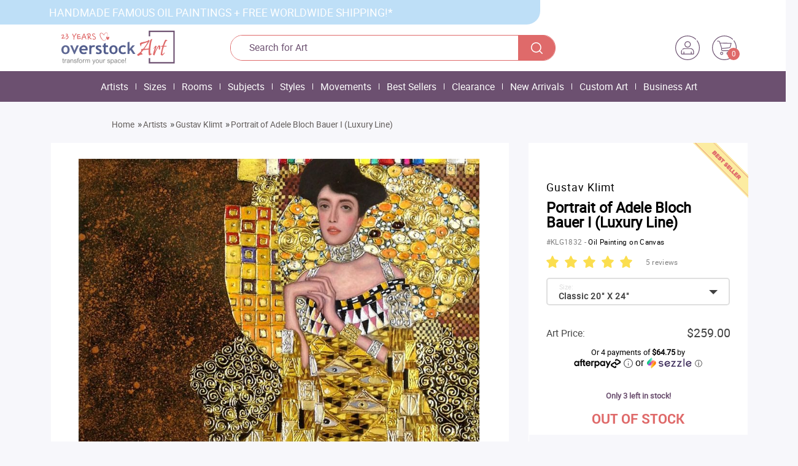

--- FILE ---
content_type: text/html; charset=utf-8
request_url: https://www.overstockart.com/painting/klimt-portrait-of-adele-bloch-bauer-i-1907-luxury-line&option_id=2555&bc=791_1210
body_size: 36093
content:
<!DOCTYPE html>
<!--[if lt IE 7]> <html class="no-js lt-ie9 lt-ie8 lt-ie7"> <![endif]-->
<!--[if IE 7]> <html class="no-js lt-ie9 lt-ie8"> <![endif]-->
<!--[if IE 8]> <html class="no-js lt-ie9"> <![endif]-->
<!--[if gt IE 8]><!--> <html class="no-js" lang="en"> <!--<![endif]-->
<head>

	<link rel="preconnect" href="https://www.google.com" />
 <link rel="preconnect" href="https://www.googletagmanager.com" />

	<meta charset="utf-8">
	<meta http-equiv="content-type" content="text/html; charset=utf-8">
	<title>Klimt - Portrait of Adele Bloch Bauer I (Luxury Line)</title>
	
			<meta name="description" content="Shop for Portrait of Adele Bloch Bauer I (Luxury Line) by Gustav Klimt hand painted oil painting at overstockArt. Enjoy custom framing and free shipping. Visit for more info & deals!" />
		
	<script type="text/javascript">var yall=function(){"use strict";return function(e){e=e||{};var t="IntersectionObserver",n="MutationObserver",o="observe",i=document,r=window,a="forEach",c="length",s="querySelectorAll",u="classList",l="requestIdleCallback",d="getBoundingClientRect",f="EventListener",g="threshold",v="remove",y=t in r&&t+"Entry"in r&&"intersectionRatio"in r[t+"Entry"].prototype&&"isIntersecting"in r[t+"Entry"].prototype,m=l in r,p=[[i,"scroll"],[i,"touchmove"],[r,"resize"],[r,"orientationchange"]],b=e.lazyClass||"lazy",h=e.lazyBackgroundClass||"lazy-bg",k="idleLoadTimeout"in e?e.idleLoadTimeout:100,z=g in e?e[g]:200,C=e[o+"Changes"]||!1,E="img."+b+",video."+b+",iframe."+b+",."+h,I={timeout:k},L=function(e){return[].slice.call(e)},O=function(t){var n,o=t.parentNode;for(var i in"PICTURE"==o.nodeName&&(n=L(o[s]("source"))),"VIDEO"==t.nodeName&&(n=L(t[s]("source"))),n)T(n[i]);T(t),t.autoplay&&t.load(),t[u].contains(h)&&(t[u][v](h),t[u].add(e.lazyBackgroundLoaded||"lazy-bg-loaded"))},T=function(e){["srcset","src","poster"][a](function(t){t in e.dataset&&(e[t]=e.dataset[t])})},B=function yallBack(){var t=!1;!t&&w[c]&&(t=!0,setTimeout(function(){if(w[a](function(e){e[d]().top<=innerHeight+z&&e[d]().bottom>=-z&&"none"!=getComputedStyle(e).display&&(m&&k?r[l](function(){O(e)},I):O(e),e[u][v](b),w=w.filter(function(t){return t!=e}))}),t=!1,!w[c]&&!C)for(var e in p)p[e][0]["remove"+f](p[e][1],yallBack)},"throttleTime"in e?e.throttleTime:200))},w=L(i[s](E));if(/(google|bing|yandex|duckduck)bot/i.test(navigator.userAgent))for(var R in w)O(w[R]);else{if(y){var S=new r[t](function(e,t){e[a](function(e){if(e.isIntersecting){var n=e.target;m&&k?r[l](function(){O(n)},I):O(n),n[u][v](b),t["un"+o](n),(w=w.filter(function(e){return e!=n}))[c]||C||S.disconnect()}})},{rootMargin:z+"px 0%"});for(var q in w)S[o](w[q])}else{for(var x in p)p[x][0]["add"+f](p[x][1],B);B()}n in r&&C&&new r[n](function(){L(i[s](E))[a](function(e){w.indexOf(e)<0&&(w.push(e),y?S[o](e):B())})})[o](i.querySelector(e[o+"RootSelector"]||"body"),e.mutationObserverOptions||{childList:!0,subtree:!0})}}}();</script>

	<link rel="stylesheet" href="https://www.overstockart.com/assets/1757225056066/catalog/view/theme/overstockart/css/main.css">
	<link rel="stylesheet" href="https://www.overstockart.com/assets/1757225056066/catalog/view/theme/overstockart/css/combined.css">
	<link rel="stylesheet" href="https://www.overstockart.com/assets/1757225056066/catalog/view/theme/overstockart/css/styles_v2021.css">

 <link href="https://plus.google.com/104485891991092428527" rel="publisher"/>

	<meta name="google-site-verification" content="zLFZk_ALO35D1DIv3iF8Tt6ybuDL9gHVa3X7gdcl2kE" />
	<meta name="format-detection" content="telephone=no">
	<meta http-equiv="X-UA-Compatible" content="IE=edge,chrome=1">
	<meta http-equiv="Expires" content=0>
	<meta http-equiv="Ext-Cache" content="no-cache">
	<meta http-equiv="Pragma" content="no-cache"
 <meta name="p:domain_verify" content="9e5994bf0f37cc02a5cdadf02cffcd05"/>
 	<meta property="fb:app_id" content="2729586130" />
 	<meta property="fb:page_id" content="6665652845" />
 	<meta name="apple-itunes-app" content="app-id=520787711">
 	<meta name="msvalidate.01" content="876F9B296E06CA1F060ADCD881798C79" />
 
	<base href="https://www.overstockart.com/"><!--[if IE]></base><![endif]-->

			<link rel="canonical" href="https://www.overstockart.com/painting/klimt-portrait-of-adele-bloch-bauer-i-1907-luxury-line" />
	
			<meta name="viewport" content="width=device-width, initial-scale=0.7, maximum-scale=1">
	
	<link rel="icon" type="image/x-icon" href="https://www.overstockart.com/assets/1757225056066/catalog/view/theme/overstockart/img/favicon/favicon.ico" />

			<meta property="og:type" content="product" />
		<meta property="og:site_name" content="overstockArt.com" />
		<meta property="og:url" content="https://www.overstockart.com/painting/klimt-portrait-of-adele-bloch-bauer-i-1907-luxury-line&amp;option_id=2555&amp;bc=791_1210" />
		<meta property="og:title" content="Klimt - Portrait of Adele Bloch Bauer I (Luxury Line) at overstockArt.com" />
		<meta property="og:image" content="https://overstockart.s3.amazonaws.com/cache/data/product_images/KLG1832-220x220.jpg" />
		<meta property="og:description" content="Shop for Portrait of Adele Bloch Bauer I (Luxury Line) by Gustav Klimt hand painted oil painting at overstockArt. Enjoy custom framing and free shipping. Visit for more info & deals!" />
		<meta property="og:price:amount" content="259" />
		<meta property="og:price:currency" content="USD" />
		<meta property="og:availability" content="in_stock" />
		<meta name="sailthru.image.full" content="https://overstockart.s3.amazonaws.com/cache/data/product_images/KLG1832-220x220.jpg" />
		<meta name="sailthru.image.thumb" content="https://overstockart.s3.amazonaws.com/cache/data/product_images/KLG1832-220x220.jpg" />
		<meta name="sailthru.title" content="Klimt - Portrait of Adele Bloch Bauer I (Luxury Line)" />
		<meta name="sailthru.partnumber" content="KLG1832"/>
		<meta name="sailthru.artist" content="Gustav Klimt" />
		<meta name="sailthru.artist_url" content="https://www.overstockart.com/subcategory/shop-by-artist/gustav-klimt" />
		<meta name="sailthru.tags" content="The Valentine's Day Flash Gallery,Luxury Line,Romantic,Vienna Secession,Foyer Art,Home Theater Art,Gustav Klimt,Gifts for Grandma,Gifts for Sister,Gifts for Wife,Women,Classic 20&quot;x24&quot;,Gifts for Mom,Seasonal Fall" />
		<meta name="sailthru.price" content="259.00"/>
	
 
		
	
 <script src="https://ajax.googleapis.com/ajax/libs/jquery/1.10.2/jquery.min.js"></script>
 <script>
 var facebook_connect = "<a style='margin-top: 15px;' class='sing_in_with_facebook_button' id='sing_in_with_facebook_button' data-redirect-url='' href='https://www.overstockart.com/index.php?route=account/fbconnect&route_url=/painting/klimt-portrait-of-adele-bloch-bauer-i-1907-luxury-line&amp;option_id=2555&amp;bc=791_1210'><img class='facebook_insignia' src='https://www.overstockart.com/catalog/view/theme/overstockart/img/facebook-sign.png' alt=''/><span>Log In with Facebook</span></a><a style='margin-top: 15px;border: 1px solid #3D4586;overflow: hidden;' class='sing_in_with_google_button' id='sing_in_with_google_button' data-redirect-url='' href='https://www.overstockart.com/index.php?route=account/googlelogin/goo_connect'><img height='40' class='google_insignia' src='https://www.overstockart.com/catalog/view/theme/overstockart/img/gikon.png' alt='Log In with Google' /><span>Log In with Google</span></a>";
 var forgotten_link = "https://www.overstockart.com/account/forgotten";
 var httpsServer = "https://www.overstockart.com/";
 var httpServer = "https://www.overstockart.com/";
 var _base_url = 'https://www.overstockart.com/';
 
 function loadpage() {
 	setcookie("ckeck_cookie", 1);
 	var cookie = getcookie("ckeck_cookie");
 	if (cookie != "1") {
 		 $(".cookie-info").removeClass("hide");
 	}
 } 
 function setcookie(name, val) { 
 var putdate = new Date(); 
 putdate.setTime(putdate.getTime() + (86400 * 365)); 
 document.cookie = name + "=" + val + "; expires=" + putdate.toGMTString() + "; path=/"; 
 } 
 function getcookie(name) { 
 var re = new RegExp(name + "=([\\d])", "i"); 
 arr = re.exec(document.cookie); 
 	if (arr) return arr[1]; 
 	else return arr;
 } 
 </script>
	<script>
	window.dataLayer = window.dataLayer || [];
	</script>
	<script>
 (function(w,d,s,l,i){w[l]=w[l]||[];w[l].push({'gtm.start':
 new Date().getTime(),event:'gtm.js'});var f=d.getElementsByTagName(s)[0],
 j=d.createElement(s),dl=l!='dataLayer'?'&l='+l:'';j.async=true;j.src=
 'https://www.googletagmanager.com/gtm.js?id='+i+dl;f.parentNode.insertBefore(j,f);
 })(window,document,'script','dataLayer','GTM-PTZ27D');
 </script>

	<link rel="stylesheet" href="https://www.overstockart.com/assets/1757225056066/catalog/view/theme/overstockart/css/wallet.css">
	<link rel="manifest" href="/manifest.json">

 <script>
 $(document).on('mouseover', '#h2_Header_new .not-logged .account-button', function (e) {
 $('#h2_Header_new .account-button').addClass('headerLoginContainerHovered');
 $('#headerMyCartPopupContainer').hide()
 });
 $(document).on('click', '#h2_Header_new .not-logged .account-button, #headerLoginWrapper', function (e) {
 e.stopPropagation();
 });
 $(document).on('click', 'body', function (e) {
 $('#h2_Header_new .account-button').removeClass('headerLoginContainerHovered');
 });
 
 $(document).on('mouseover', '#h2_Header_new .cart-icon-block', function (e) {
 getHeaderCartData()
 $('#headerMyCartPopupContainer').show()
 $('#h2_Header_new .account-button').removeClass('headerLoginContainerHovered');
 });
 $(document).on('mouseleave', '#headerMyCartPopupContainer', function (e) {
 $('#headerMyCartPopupContainer').hide()
 });
 $(document).on('click', '#h2_Header_new .cart-icon-block, #headerMyCartPopupContainer', function (e) {
 e.stopPropagation();
 });
 $(document).on('click', 'body, #headerMyCartPopupContainer #headerMyCartContinueShopping', function (e) {
 $('#headerMyCartPopupContainer').hide()
 });
 

 </script>

<link rel="stylesheet" href="https://www.overstockart.com/assets/1757225056066/catalog/view/theme/overstockart/css/swiper.min.css">
 
</head>

<body class="X3" onload="loadpage()">
 <div id="fb-root"></div>
 <noscript>
 <iframe src="//www.googletagmanager.com/ns.html?id=GTM-PTZ27D" height="0" width="0" style="display: none; visibility: hidden"></iframe>
 </noscript>

 <div id="h2_Header_new">
 
 <div class="new-row" id="header-top">
 <div class="new-container">
 <div id="top-l">
 <span id="off">HANDMADE FAMOUS OIL PAINTINGS + FREE WORLDWIDE SHIPPING!*</span>
 </div>
 <div id="top-r">
 <!-- <div id="top-r-menu">
 <a href="https://www.overstockart.com/contact-us" id="tel">1.866.686.1888</a> &nbsp; | &nbsp;<a href="https://www.overstockart.com/why-us-new" id="tel">Why Us</a>
 </div> -->
 </div>
 </div>
 </div>
 
 <div class="new-row">
 <div class="new-container new-header-container header-main-part with_small_right_part">
 <a href="https://www.overstockart.com/" class="left-part logo"></a>
 <div class="middle-part">
 <form method="get" action="" onsubmit="$('#search_button').click(); return false;" class="header_search_input" id="search">
 <input type="text" name="search" id="headerSearch" placeholder="Search for Art" autocomplete="off" value="">
 <div id="search_button"></div>
 </form>
 </div>
 <div class="right-part">
 <div class="user-block not-logged">
 <div class="account-button">
 <a href="https://www.overstockart.com/login">
 <img class="right-part-icon tt"
 src="https://www.overstockart.com/catalog/view/theme/overstockart/img/v2021/user.svg"
 width="40" height="40"
 alt="My Gallery Account">
 </a>
 <form action="https://www.overstockart.com/login" method="post" id="headerLoginWrapper">
 <div class="error_message" style="display: none">
 <div class="content">
 <i class="fa fa-exclamation-triangle"></i>
 <span></span>
 </div>
 </div>
 <label for="loginUsername">Username</label>
 <input type="email" name="email" placeholder="E-mail" id="loginUsername" value="" 
 <label for="loginUsername">Password</label>
 <div class="loginLink">
 <a href="https://www.overstockart.com/account/forgotten">Forgot your password?</a>
 </div>
 <input type="password" name="password" placeholder="Password" id="loginPassword">
 <input type="submit" name="login_submit" value="Sign In" id="loginSubmit">
 <div class="orSeparator facebookLinkAfter">
 <hr>
 <span>or</span>
 </div>
 <a style='margin-top: 15px;' class='sing_in_with_facebook_button' id='sing_in_with_facebook_button' data-redirect-url='' href='https://www.overstockart.com/index.php?route=account/fbconnect&route_url=/painting/klimt-portrait-of-adele-bloch-bauer-i-1907-luxury-line&amp;option_id=2555&amp;bc=791_1210'><img class='facebook_insignia' src='https://www.overstockart.com/catalog/view/theme/overstockart/img/facebook-sign.png' alt=''/><span>Log In with Facebook</span></a><a style='margin-top: 15px;border: 1px solid #3D4586;overflow: hidden;' class='sing_in_with_google_button' id='sing_in_with_google_button' data-redirect-url='' href='https://www.overstockart.com/index.php?route=account/googlelogin/goo_connect'><img height='40' class='google_insignia' src='https://www.overstockart.com/catalog/view/theme/overstockart/img/gikon.png' alt='Log In with Google' /><span>Log In with Google</span></a> <div class="create_accont_profile">
 <span class="">Not a member? </span>
 <a href="javascript:;" id="header_create_acc" class="link_of_artist" onclick="$('#h2_Header_new .account-button').removeClass('headerLoginContainerHovered')">Create an account!</a>
 </div>
 </form>
 </div>
 </div>
 <div class="cart-icon-block">
 <a href="https://www.overstockart.com/cart">
 <img width="40" height="40" class="right-part-icon" src="https://www.overstockart.com/catalog/view/theme/overstockart/img/v2021/cart.svg" alt="Shopping Cart">
 <span class="items-counter">0</span>
 </a>
 </div>
 </div>
 </div>
 </div>

 <div id="header" class="sizer">
 <div id="headerRightSection">
 <div id="headerMyCartPopupContainer">
 <div id="emptyCartNotice" class="hidden">
 <img class="lazy" data-src="https://www.overstockart.com/catalog/view/theme/overstockart/img/shopping-cart.png">
 Your Shopping Cart is empty :(
 </div>
 <div id="loadingCartNotice">Loading products...</div>
 <div id="loadingCartMessage"><br><a href="https://www.overstockart.com/cart">Click here</a> to go to your cart</div>
 <div id="nonEmptyCartContainer" class="hidden">
 <table id="headerMyCartPopupTableProduct">
 <thead id="headerMyCartPopupTableHeadProduct">
 <tr>
 <th class="headerMyCartHeadArticleProduct">Item</th>
 <th class="headerMyCartHeadFrameProduct">Frame</th>
 <th class="headerMyCartHeadQtyProduct">Qty</th>
 <th class="headerMyCartHeadPriceProduct">Price</th>
 </tr>
 </thead>
 <tbody id="headerMyCartPopupTableBodyProduct"></tbody>
 </table>
 <div id="headerMyCartPopupTableFoot" class="headerMyCartPopupTableFoot">
 <div class="myCartPopupBlock">
 <span id="myCartPopupTotalLabel">Total</span>
 <span id="myCartPopupTotalValue">$0.00</span>
 </div>
 <div class="myCartPopupBlock discount_block hidden">
 <span id="myCartPopupTotalLabelDiscount"
 class="leftPartLabel">Discount()</span>
 <span id="myCartPopupTotalValueDiscount" class="rightPartPrice redText"></span>
 </div>
 <div class="myCartPopupBlock general_total_block hidden">
 <span id="myCartPopupTotalLabelFinishPrice" class="leftPartLabel">Total</span>
 <span id="myCartPopupTotalValueFinishPrice" class="rightPartPrice"></span>
 </div>
 </div>
 <span id="headerMyCartContinueShopping">Continue Shopping</span>
 <a href="https://www.overstockart.com/cart" id="headerMyCartProceed">Proceed to checkout</a>
 </div>
 </div>
 </div>
</div>

 </div>

 <div class="modalContainerOuter" id="freeWorldWideShipping">
 <div class="modalContainerInner">
 <div class="closeModal">x</div>
 <div class="modalWrapper"></div>
 </div>
 </div>

 <div class="modalContainerOuter" id="authenticModal">
 <div class="modalContainerInner">
 <div class="closeModal">x</div>
 <div class="modalWrapper"></div>
 </div>
 </div>

 <div class="modalContainerOuter" id="LaPasticheModal">
 <div class="modalContainerInner">
 <div class="closeModal">x</div>
 <div class="modalWrapper"></div>
 </div>
 </div>

 <div class="modalContainerOuter" id="getEmailUpdatesModal">
 <div class="modalContainerInner">
 <div class="closeModal">x</div>
 <div class="modalWrapper horror_popup"></div>
 </div>
 </div>
 
 <div class="modalContainerOuter" id="getEmailUpdatesModal1">
 <div class="modalContainerInner">
 <div class="closeModal">x</div>
 <div class="modalWrapper horror_popup"></div>
 </div>
 </div>

 <div class="modalContainerOuter_two" id="login_reg_popup">
 <div class="modalContainerInner_two">
 <div class="closeModal">x</div>
 <div class="modalWrapper" id="frame_popup_modal_two"></div>
 </div>
 </div>

 <div class="cookie-info sizer hide">
 <div class="cookie-info-wrap">Please enable cookies in your browser to experience all the custom featuresof our site, including the ability to make a purchase.</div>
 </div>

 <div id="headerMenuListContainer" class="h2_Menu">
 <ul id="headerMenuList" style="text-align: center;">
 <li class="headerMenuItem">
 <a href="https://www.overstockart.com/category/shop-by-artist" class="headerMenuLink">
 Artists </a>
 <div class="headerMenuDropDown">
 <i class="headerMenuDropDownCloseBtn fa fa-times"></i>
 <div class="headerMenuDropDownTopContent">
 <ul class="headerMenuDropDownTopList">
 <li class="headerMenuDropDownTopItem ">
 <a href="https://www.overstockart.com/subcategory/shop-by-artist/vincent-van-gogh" class="headerMenuDropDownTopLink">
 <img data-src="https://overstockart.s3.amazonaws.com/cache/data/product_images/VG1540-220x220.jpg" class="headerMenuDropDownTopPhoto test" alt="Vincent Van Gogh">
 </a>
 <a href="https://www.overstockart.com/subcategory/shop-by-artist/vincent-van-gogh" class="headerMenuDropDownTopTitle">
 Vincent Van Gogh </a>
 </li>
 <li class="headerMenuDropDownTopItem ">
 <a href="https://www.overstockart.com/subcategory/shop-by-artist/claude-monet" class="headerMenuDropDownTopLink">
 <img data-src="https://overstockart.s3.amazonaws.com/cache/data/product_images/2306_10399339872-220x220.jpg" class="headerMenuDropDownTopPhoto test" alt="Claude Monet">
 </a>
 <a href="https://www.overstockart.com/subcategory/shop-by-artist/claude-monet" class="headerMenuDropDownTopTitle">
 Claude Monet </a>
 </li>
 <li class="headerMenuDropDownTopItem ">
 <a href="https://www.overstockart.com/subcategory/shop-by-artist/gustav-klimt" class="headerMenuDropDownTopLink">
 <img data-src="https://overstockart.s3.amazonaws.com/cache/data/product_images/KLG2997-220x220.jpg" class="headerMenuDropDownTopPhoto test" alt="Gustav Klimt">
 </a>
 <a href="https://www.overstockart.com/subcategory/shop-by-artist/gustav-klimt" class="headerMenuDropDownTopTitle">
 Gustav Klimt </a>
 </li>
 <li class="headerMenuDropDownTopItem ">
 <a href="https://www.overstockart.com/subcategory/shop-by-artist/pierre-auguste-renoir" class="headerMenuDropDownTopLink">
 <img data-src="https://overstockart.s3.amazonaws.com/cache/data/product_images/RN7186-220x220.jpg" class="headerMenuDropDownTopPhoto test" alt="Pierre-Auguste Renoir">
 </a>
 <a href="https://www.overstockart.com/subcategory/shop-by-artist/pierre-auguste-renoir" class="headerMenuDropDownTopTitle">
 Pierre-Auguste Renoir </a>
 </li>
 <li class="headerMenuDropDownTopItem headerMenuDropDownTopItemLast">
 <a href="https://www.overstockart.com/category/contemporary-artists" class="headerMenuDropDownTopLink">
 <img data-src="https://overstockart.s3.amazonaws.com/cache/data/product_images/2A1956B2157924X24H-220x220.jpg" class="headerMenuDropDownTopPhoto test" alt="Contemporary Artists">
 </a>
 <a href="https://www.overstockart.com/category/contemporary-artists" class="headerMenuDropDownTopTitle">
 Contemporary Artists </a>
 </li>
 </ul>
 </div>
 <div class="headerMenuDropDownBottomContent">
 <div class="sizer"> 
 <span class="headerMenuDropDownBottomTitle">
 Other Artists </span>
 <ul class="headerMenuDropDownBottomList">
 <li class="headerMenuDropDownBottomItem">
 <a href="https://www.overstockart.com/subcategory/shop-by-artist/leonardo-da-vinci">
 Leonardo Da Vinci </a>
 </li>
 <li class="headerMenuDropDownBottomItem">
 <a href="https://www.overstockart.com/subcategory/shop-by-artist/amedeo-modigliani">
 Amedeo Modigliani </a>
 </li>
 <li class="headerMenuDropDownBottomItem">
 <a href="https://www.overstockart.com/subcategory/shop-by-artist/edgar-degas">
 Edgar Degas </a>
 </li>
 <li class="headerMenuDropDownBottomItem">
 <a href="https://www.overstockart.com/subcategory/shop-by-artist/paul-cezanne">
 Paul Cezanne </a>
 </li>
 <li class="headerMenuDropDownBottomItem">
 <a href="https://www.overstockart.com/subcategory/shop-by-artist/edward-hopper">
 Edward Hopper </a>
 </li>
 <li class="headerMenuDropDownBottomItem">
 <a href="https://www.overstockart.com/subcategory/shop-by-artist/johannes-vermeer">
 Johannes Vermeer </a>
 </li>
 <li class="headerMenuDropDownBottomItem">
 <a href="https://www.overstockart.com/subcategory/shop-by-artist/edouard-manet">
 Edouard Manet </a>
 </li>
 <li class="headerMenuDropDownBottomItem">
 <a href="https://www.overstockart.com/subcategory/shop-by-artist/pablo-picasso">
 Pablo Picasso </a>
 </li>
 <li class="headerMenuDropDownBottomItem">
 <a href="https://www.overstockart.com/category/shop-by-artist" class="headerMenuDropDownBottomSeeAll">See all</a>
 </li>
 </ul>
 </div>
 </div>
 </div>
 </li>
 <li class="headerMenuBorder"></li>
 <li class="headerMenuItem">
 <a href="https://www.overstockart.com/category/shop-by-size" class="headerMenuLink">
 Sizes </a>
 <div class="headerMenuDropDown">
 <i class="headerMenuDropDownCloseBtn fa fa-times"></i>
 <div class="headerMenuDropDownTopContent">
 <ul class="headerMenuDropDownTopList">
 <li class="headerMenuDropDownTopItem ">
 <a href="https://www.overstockart.com/subcategory/shop-by-size/oversize-paintings-36-x-48" class="headerMenuDropDownTopLink">
 <img data-src="https://overstockart.s3.amazonaws.com/cache/data/category_small/Size-Scale-Buttons/toscale-36x48-320-220x220.jpg" class="headerMenuDropDownTopPhoto test" alt="Oversize Paintings 36&quot;x48&quot;">
 </a>
 <a href="https://www.overstockart.com/subcategory/shop-by-size/oversize-paintings-36-x-48" class="headerMenuDropDownTopTitle">
 Oversize Paintings 36&quot;x48&quot; </a>
 </li>
 <li class="headerMenuDropDownTopItem ">
 <a href="https://www.overstockart.com/subcategory/shop-by-size/extra-large-30-x-40" class="headerMenuDropDownTopLink">
 <img data-src="https://overstockart.s3.amazonaws.com/cache/data/category_small/Size-Scale-Buttons/toscale-30x40-320-220x220.jpg" class="headerMenuDropDownTopPhoto test" alt="Extra Large 30&quot;x40&quot;">
 </a>
 <a href="https://www.overstockart.com/subcategory/shop-by-size/extra-large-30-x-40" class="headerMenuDropDownTopTitle">
 Extra Large 30&quot;x40&quot; </a>
 </li>
 <li class="headerMenuDropDownTopItem ">
 <a href="https://www.overstockart.com/subcategory/shop-by-size/large-24-x-36" class="headerMenuDropDownTopLink">
 <img data-src="https://overstockart.s3.amazonaws.com/cache/data/category_small/Size-Scale-Buttons/toscale-24x36-320-220x220.jpg" class="headerMenuDropDownTopPhoto test" alt="Large 24&quot;x36&quot;">
 </a>
 <a href="https://www.overstockart.com/subcategory/shop-by-size/large-24-x-36" class="headerMenuDropDownTopTitle">
 Large 24&quot;x36&quot; </a>
 </li>
 <li class="headerMenuDropDownTopItem ">
 <a href="https://www.overstockart.com/subcategory/shop-by-size/classic-20-x-24" class="headerMenuDropDownTopLink">
 <img data-src="https://overstockart.s3.amazonaws.com/cache/data/category_small/Size-Scale-Buttons/toscale-20x24-320-220x220.jpg" class="headerMenuDropDownTopPhoto test" alt="Classic 20&quot;x24&quot;">
 </a>
 <a href="https://www.overstockart.com/subcategory/shop-by-size/classic-20-x-24" class="headerMenuDropDownTopTitle">
 Classic 20&quot;x24&quot; </a>
 </li>
 <li class="headerMenuDropDownTopItem headerMenuDropDownTopItemLast">
 <a href="https://www.overstockart.com/subcategory/shop-by-size/square-24-x-24" class="headerMenuDropDownTopLink">
 <img data-src="https://overstockart.s3.amazonaws.com/cache/data/category_small/Size-Scale-Buttons/toscale-24x24-320-220x220.jpg" class="headerMenuDropDownTopPhoto test" alt="Square 24&quot;x24&quot;">
 </a>
 <a href="https://www.overstockart.com/subcategory/shop-by-size/square-24-x-24" class="headerMenuDropDownTopTitle">
 Square 24&quot;x24&quot; </a>
 </li>
 </ul>
 </div>
 <div class="headerMenuDropDownBottomContent">
 <div class="sizer"> 
 <span class="headerMenuDropDownBottomTitle">
 Other Sizes </span>
 <ul class="headerMenuDropDownBottomList">
 <li class="headerMenuDropDownBottomItem">
 <a href="https://www.overstockart.com/subcategory/shop-by-size/classic-20-x-24">
 Classic 20&quot;x24&quot; </a>
 </li>
 <li class="headerMenuDropDownBottomItem">
 <a href="https://www.overstockart.com/subcategory/shop-by-size/square-24-x-24">
 Square 24&quot;x24&quot; </a>
 </li>
 <li class="headerMenuDropDownBottomItem">
 <a href="https://www.overstockart.com/subcategory/shop-by-size/small-8-x-10">
 Small 8&quot;x10&quot; </a>
 </li>
 <li class="headerMenuDropDownBottomItem">
 <a href="https://www.overstockart.com/subcategory/shop-by-size/oversize-paintings-36-x-48">
 Oversize Paintings 36&quot;x48&quot; </a>
 </li>
 <li class="headerMenuDropDownBottomItem">
 <a href="https://www.overstockart.com/subcategory/shop-by-size/large-24-x-36">
 Large 24&quot;x36&quot; </a>
 </li>
 <li class="headerMenuDropDownBottomItem">
 <a href="https://www.overstockart.com/subcategory/shop-by-size/extra-large-30-x-40">
 Extra Large 30&quot;x40&quot; </a>
 </li>
 <li class="headerMenuDropDownBottomItem">
 <a href="https://www.overstockart.com/subcategory/shop-by-size/customary-16-x-20">
 Customary 16&quot;x20&quot; </a>
 </li>
 <li class="headerMenuDropDownBottomItem">
 <a href="https://www.overstockart.com/subcategory/shop-by-size/preframed-miniatures">
 Miniature Pre-Framed Art </a>
 </li>
 <li class="headerMenuDropDownBottomItem">
 <a href="https://www.overstockart.com/category/shop-by-size" class="headerMenuDropDownBottomSeeAll">See all</a>
 </li>
 </ul>
 </div>
 </div>
 </div>
 </li>
 <li class="headerMenuBorder"></li>
 <li class="headerMenuItem">
 <a href="https://www.overstockart.com/category/shop-by-room" class="headerMenuLink">
 Rooms </a>
 <div class="headerMenuDropDown">
 <i class="headerMenuDropDownCloseBtn fa fa-times"></i>
 <div class="headerMenuDropDownTopContent">
 <ul class="headerMenuDropDownTopList">
 <li class="headerMenuDropDownTopItem ">
 <a href="https://www.overstockart.com/subcategory/shop-by-room/living-room-art" class="headerMenuDropDownTopLink">
 <img data-src="https://overstockart.s3.amazonaws.com/cache/data/VG415-FR-240G20X24Rlivingroom-220x220.jpg" class="headerMenuDropDownTopPhoto test" alt="Living Room Art">
 </a>
 <a href="https://www.overstockart.com/subcategory/shop-by-room/living-room-art" class="headerMenuDropDownTopTitle">
 Living Room Art </a>
 </li>
 <li class="headerMenuDropDownTopItem ">
 <a href="https://www.overstockart.com/subcategory/shop-by-room/bedroom" class="headerMenuDropDownTopLink">
 <img data-src="https://overstockart.s3.amazonaws.com/cache/data/bedroom-220x220.jpg" class="headerMenuDropDownTopPhoto test" alt="Bedroom Art">
 </a>
 <a href="https://www.overstockart.com/subcategory/shop-by-room/bedroom" class="headerMenuDropDownTopTitle">
 Bedroom Art </a>
 </li>
 <li class="headerMenuDropDownTopItem ">
 <a href="https://www.overstockart.com/subcategory/shop-by-room/dining-room-art" class="headerMenuDropDownTopLink">
 <img data-src="https://overstockart.s3.amazonaws.com/cache/data/category_small/EDV7389-FR-801S20X24R_2-220x220.jpg" class="headerMenuDropDownTopPhoto test" alt="Dining Room Art">
 </a>
 <a href="https://www.overstockart.com/subcategory/shop-by-room/dining-room-art" class="headerMenuDropDownTopTitle">
 Dining Room Art </a>
 </li>
 <li class="headerMenuDropDownTopItem ">
 <a href="https://www.overstockart.com/subcategory/shop-by-room/childrens-room-art" class="headerMenuDropDownTopLink">
 <img data-src="https://overstockart.s3.amazonaws.com/cache/data/category_small/FM7208-FR-8388120X24R_2-220x220.jpg" class="headerMenuDropDownTopPhoto test" alt="Children's Room Art">
 </a>
 <a href="https://www.overstockart.com/subcategory/shop-by-room/childrens-room-art" class="headerMenuDropDownTopTitle">
 Children's Room Art </a>
 </li>
 <li class="headerMenuDropDownTopItem headerMenuDropDownTopItemLast">
 <a href="https://www.overstockart.com/subcategory/oil-paintings-for-office/home-office" class="headerMenuDropDownTopLink">
 <img data-src="https://overstockart.s3.amazonaws.com/cache/data/category_small/EH5855-FR-70024024X36R_1-220x220.jpg" class="headerMenuDropDownTopPhoto test" alt="Home Office Art">
 </a>
 <a href="https://www.overstockart.com/subcategory/oil-paintings-for-office/home-office" class="headerMenuDropDownTopTitle">
 Home Office Art </a>
 </li>
 </ul>
 </div>
 <div class="headerMenuDropDownBottomContent">
 <div class="sizer"> 
 <span class="headerMenuDropDownBottomTitle">
 Other Rooms </span>
 <ul class="headerMenuDropDownBottomList">
 <li class="headerMenuDropDownBottomItem">
 <a href="https://www.overstockart.com/subcategory/shop-by-room/living-room-art">
 Living Room Art </a>
 </li>
 <li class="headerMenuDropDownBottomItem">
 <a href="https://www.overstockart.com/subcategory/shop-by-room/bedroom">
 Bedroom Art </a>
 </li>
 <li class="headerMenuDropDownBottomItem">
 <a href="https://www.overstockart.com/subcategory/shop-by-room/dining-room-art">
 Dining Room Art </a>
 </li>
 <li class="headerMenuDropDownBottomItem">
 <a href="https://www.overstockart.com/subcategory/shop-by-room/traditional-office">
 Traditional Office </a>
 </li>
 <li class="headerMenuDropDownBottomItem">
 <a href="https://www.overstockart.com/subcategory/shop-by-room/modern-office">
 Modern Office </a>
 </li>
 <li class="headerMenuDropDownBottomItem">
 <a href="https://www.overstockart.com/subcategory/shop-by-room/family-room-art">
 Family Room Art </a>
 </li>
 <li class="headerMenuDropDownBottomItem">
 <a href="https://www.overstockart.com/subcategory/shop-by-room/lobby-amp-waiting-room">
 Lobby &amp; Waiting Room </a>
 </li>
 <li class="headerMenuDropDownBottomItem">
 <a href="https://www.overstockart.com/subcategory/shop-by-room/kitchen-art">
 Kitchen Art </a>
 </li>
 <li class="headerMenuDropDownBottomItem">
 <a href="https://www.overstockart.com/category/shop-by-room" class="headerMenuDropDownBottomSeeAll">See all</a>
 </li>
 </ul>
 </div>
 </div>
 </div>
 </li>
 <li class="headerMenuBorder"></li>
 <li class="headerMenuItem">
 <a href="https://www.overstockart.com/category/shop-by-subject" class="headerMenuLink">
 Subjects </a>
 <div class="headerMenuDropDown">
 <i class="headerMenuDropDownCloseBtn fa fa-times"></i>
 <div class="headerMenuDropDownTopContent">
 <ul class="headerMenuDropDownTopList">
 <li class="headerMenuDropDownTopItem ">
 <a href="https://www.overstockart.com/subcategory/shop-by-subject/floral" class="headerMenuDropDownTopLink">
 <img data-src="https://overstockart.s3.amazonaws.com/cache/data/product_images/VG2502-220x220.jpg" class="headerMenuDropDownTopPhoto test" alt="Floral">
 </a>
 <a href="https://www.overstockart.com/subcategory/shop-by-subject/floral" class="headerMenuDropDownTopTitle">
 Floral </a>
 </li>
 <li class="headerMenuDropDownTopItem ">
 <a href="https://www.overstockart.com/subcategory/shop-by-subject/american_art" class="headerMenuDropDownTopLink">
 <img data-src="https://overstockart.s3.amazonaws.com/cache/data/product_images/FCH7645-220x220.jpg" class="headerMenuDropDownTopPhoto test" alt="American Art">
 </a>
 <a href="https://www.overstockart.com/subcategory/shop-by-subject/american_art" class="headerMenuDropDownTopTitle">
 American Art </a>
 </li>
 <li class="headerMenuDropDownTopItem ">
 <a href="https://www.overstockart.com/subcategory/shop-by-subject/landscapes" class="headerMenuDropDownTopLink">
 <img data-src="https://overstockart.s3.amazonaws.com/cache/data/product_images/MON578-220x220.jpg" class="headerMenuDropDownTopPhoto test" alt="Landscapes">
 </a>
 <a href="https://www.overstockart.com/subcategory/shop-by-subject/landscapes" class="headerMenuDropDownTopTitle">
 Landscapes </a>
 </li>
 <li class="headerMenuDropDownTopItem ">
 <a href="https://www.overstockart.com/subcategory/shop-by-subject/spring_art" class="headerMenuDropDownTopLink">
 <img data-src="https://overstockart.s3.amazonaws.com/cache/data/product_images/MJH2812-220x220.jpg" class="headerMenuDropDownTopPhoto test" alt="Seasonal Spring">
 </a>
 <a href="https://www.overstockart.com/subcategory/shop-by-subject/spring_art" class="headerMenuDropDownTopTitle">
 Seasonal Spring </a>
 </li>
 <li class="headerMenuDropDownTopItem headerMenuDropDownTopItemLast">
 <a href="https://www.overstockart.com/subcategory/shop-by-subject/abstract" class="headerMenuDropDownTopLink">
 <img data-src="https://overstockart.s3.amazonaws.com/cache/data/product_images/RBD8046-220x220.jpg" class="headerMenuDropDownTopPhoto test" alt="Abstract">
 </a>
 <a href="https://www.overstockart.com/subcategory/shop-by-subject/abstract" class="headerMenuDropDownTopTitle">
 Abstract </a>
 </li>
 </ul>
 </div>
 <div class="headerMenuDropDownBottomContent">
 <div class="sizer"> 
 <span class="headerMenuDropDownBottomTitle">
 Other Subjects </span>
 <ul class="headerMenuDropDownBottomList">
 <li class="headerMenuDropDownBottomItem">
 <a href="https://www.overstockart.com/subcategory/shop-by-subject/still-life1818295595">
 Still Life </a>
 </li>
 <li class="headerMenuDropDownBottomItem">
 <a href="https://www.overstockart.com/subcategory/shop-by-subject/dancers">
 Dancers </a>
 </li>
 <li class="headerMenuDropDownBottomItem">
 <a href="https://www.overstockart.com/subcategory/shop-by-subject/romantic">
 Romantic </a>
 </li>
 <li class="headerMenuDropDownBottomItem">
 <a href="https://www.overstockart.com/subcategory/shop-by-subject/seascapes">
 Seascapes </a>
 </li>
 <li class="headerMenuDropDownBottomItem">
 <a href="https://www.overstockart.com/subcategory/shop-by-subject/women">
 Women </a>
 </li>
 <li class="headerMenuDropDownBottomItem">
 <a href="https://www.overstockart.com/subcategory/shop-by-subject/global">
 Global </a>
 </li>
 <li class="headerMenuDropDownBottomItem">
 <a href="https://www.overstockart.com/subcategory/shop-by-subject/diversity">
 Diversity </a>
 </li>
 <li class="headerMenuDropDownBottomItem">
 <a href="https://www.overstockart.com/subcategory/shop-by-subject/famous-cities">
 Famous Cities </a>
 </li>
 <li class="headerMenuDropDownBottomItem">
 <a href="https://www.overstockart.com/category/shop-by-subject" class="headerMenuDropDownBottomSeeAll">See all</a>
 </li>
 </ul>
 </div>
 </div>
 </div>
 </li>
 <li class="headerMenuBorder"></li>
 <li class="headerMenuItem">
 <a href="https://www.overstockart.com/category/shop-by-style" class="headerMenuLink">
 Styles </a>
 <div class="headerMenuDropDown">
 <i class="headerMenuDropDownCloseBtn fa fa-times"></i>
 <div class="headerMenuDropDownTopContent">
 <ul class="headerMenuDropDownTopList">
 <li class="headerMenuDropDownTopItem ">
 <a href="https://www.overstockart.com/subcategory/shop-by-style/modern" class="headerMenuDropDownTopLink">
 <img data-src="https://overstockart.s3.amazonaws.com/cache/data/product_images/KLG2997-220x220.jpg" class="headerMenuDropDownTopPhoto test" alt="Modern">
 </a>
 <a href="https://www.overstockart.com/subcategory/shop-by-style/modern" class="headerMenuDropDownTopTitle">
 Modern </a>
 </li>
 <li class="headerMenuDropDownTopItem ">
 <a href="https://www.overstockart.com/subcategory/shop-by-style/traditional" class="headerMenuDropDownTopLink">
 <img data-src="https://overstockart.s3.amazonaws.com/cache/data/product_images/WA3151-220x220.jpg" class="headerMenuDropDownTopPhoto test" alt="Traditional">
 </a>
 <a href="https://www.overstockart.com/subcategory/shop-by-style/traditional" class="headerMenuDropDownTopTitle">
 Traditional </a>
 </li>
 <li class="headerMenuDropDownTopItem ">
 <a href="https://www.overstockart.com/subcategory/shop-by-style/mid-century-modern" class="headerMenuDropDownTopLink">
 <img data-src="https://overstockart.s3.amazonaws.com/cache/data/product_images/EH2136-220x220.jpg" class="headerMenuDropDownTopPhoto test" alt="Mid-Century Modern">
 </a>
 <a href="https://www.overstockart.com/subcategory/shop-by-style/mid-century-modern" class="headerMenuDropDownTopTitle">
 Mid-Century Modern </a>
 </li>
 <li class="headerMenuDropDownTopItem ">
 <a href="https://www.overstockart.com/subcategory/shop-by-style/luxury_line" class="headerMenuDropDownTopLink">
 <img data-src="https://overstockart.s3.amazonaws.com/cache/data/product_images/OAG5276-220x220.jpg" class="headerMenuDropDownTopPhoto test" alt="Luxury Line">
 </a>
 <a href="https://www.overstockart.com/subcategory/shop-by-style/luxury_line" class="headerMenuDropDownTopTitle">
 Luxury Line </a>
 </li>
 <li class="headerMenuDropDownTopItem headerMenuDropDownTopItemLast">
 <a href="https://www.overstockart.com/subcategory/shop-by-style/contemporary-art" class="headerMenuDropDownTopLink">
 <img data-src="https://overstockart.s3.amazonaws.com/cache/data/product_images/2J460K1533324X36H-220x220.jpg" class="headerMenuDropDownTopPhoto test" alt="Contemporary Art">
 </a>
 <a href="https://www.overstockart.com/subcategory/shop-by-style/contemporary-art" class="headerMenuDropDownTopTitle">
 Contemporary Art </a>
 </li>
 </ul>
 </div>
 <div class="headerMenuDropDownBottomContent">
 <div class="sizer"> 
 <span class="headerMenuDropDownBottomTitle">
 Other Styles </span>
 <ul class="headerMenuDropDownBottomList">
 <li class="headerMenuDropDownBottomItem">
 <a href="https://www.overstockart.com/subcategory/shop-by-style/industrial">
 Industrial </a>
 </li>
 <li class="headerMenuDropDownBottomItem">
 <a href="https://www.overstockart.com/subcategory/shop-by-style/country">
 Country </a>
 </li>
 <li class="headerMenuDropDownBottomItem">
 <a href="https://www.overstockart.com/subcategory/shop-by-style/coastal-living">
 Coastal Living </a>
 </li>
 <li class="headerMenuDropDownBottomItem">
 <a href="https://www.overstockart.com/subcategory/shop-by-style/hygge">
 Hygge </a>
 </li>
 <li class="headerMenuDropDownBottomItem">
 <a href="https://www.overstockart.com/subcategory/shop-by-style/nautical">
 Nautical </a>
 </li>
 <li class="headerMenuDropDownBottomItem">
 <a href="https://www.overstockart.com/subcategory/shop-by-style/rustic">
 Rustic </a>
 </li>
 <li class="headerMenuDropDownBottomItem">
 <a href="https://www.overstockart.com/subcategory/shop-by-style/eclectic">
 Eclectic </a>
 </li>
 <li class="headerMenuDropDownBottomItem">
 <a href="https://www.overstockart.com/subcategory/shop-by-style/classical">
 Classical </a>
 </li>
 <li class="headerMenuDropDownBottomItem">
 <a href="https://www.overstockart.com/category/shop-by-style" class="headerMenuDropDownBottomSeeAll">See all</a>
 </li>
 </ul>
 </div>
 </div>
 </div>
 </li>
 <li class="headerMenuBorder"></li>
 <li class="headerMenuItem">
 <a href="https://www.overstockart.com/category/shop-by-art-movement" class="headerMenuLink">
 Movements </a>
 <div class="headerMenuDropDown">
 <i class="headerMenuDropDownCloseBtn fa fa-times"></i>
 <div class="headerMenuDropDownTopContent">
 <ul class="headerMenuDropDownTopList">
 <li class="headerMenuDropDownTopItem ">
 <a href="https://www.overstockart.com/subcategory/shop-by-art-movement/renaissance" class="headerMenuDropDownTopLink">
 <img data-src="https://overstockart.s3.amazonaws.com/cache/data/product_images/LDV2582-220x220.jpg" class="headerMenuDropDownTopPhoto test" alt="Renaissance">
 </a>
 <a href="https://www.overstockart.com/subcategory/shop-by-art-movement/renaissance" class="headerMenuDropDownTopTitle">
 Renaissance </a>
 </li>
 <li class="headerMenuDropDownTopItem ">
 <a href="https://www.overstockart.com/subcategory/shop-by-art-movement/impressionism" class="headerMenuDropDownTopLink">
 <img data-src="https://overstockart.s3.amazonaws.com/cache/data/product_images/MON4292-220x220.jpg" class="headerMenuDropDownTopPhoto test" alt="Impressionism">
 </a>
 <a href="https://www.overstockart.com/subcategory/shop-by-art-movement/impressionism" class="headerMenuDropDownTopTitle">
 Impressionism </a>
 </li>
 <li class="headerMenuDropDownTopItem ">
 <a href="https://www.overstockart.com/subcategory/shop-by-art-movement/symbolism" class="headerMenuDropDownTopLink">
 <img data-src="https://overstockart.s3.amazonaws.com/cache/data/product_images/KLG3134-220x220.jpg" class="headerMenuDropDownTopPhoto test" alt="Symbolism">
 </a>
 <a href="https://www.overstockart.com/subcategory/shop-by-art-movement/symbolism" class="headerMenuDropDownTopTitle">
 Symbolism </a>
 </li>
 <li class="headerMenuDropDownTopItem ">
 <a href="https://www.overstockart.com/subcategory/shop-by-art-movement/cubism" class="headerMenuDropDownTopLink">
 <img data-src="https://overstockart.s3.amazonaws.com/cache/data/product_images/JG7505-220x220.jpg" class="headerMenuDropDownTopPhoto test" alt="Cubism">
 </a>
 <a href="https://www.overstockart.com/subcategory/shop-by-art-movement/cubism" class="headerMenuDropDownTopTitle">
 Cubism </a>
 </li>
 <li class="headerMenuDropDownTopItem headerMenuDropDownTopItemLast">
 <a href="https://www.overstockart.com/subcategory/shop-by-art-movement/romanticism" class="headerMenuDropDownTopLink">
 <img data-src="https://overstockart.s3.amazonaws.com/cache/data/product_images/JMW2411-220x220.jpg" class="headerMenuDropDownTopPhoto test" alt="Romanticism">
 </a>
 <a href="https://www.overstockart.com/subcategory/shop-by-art-movement/romanticism" class="headerMenuDropDownTopTitle">
 Romanticism </a>
 </li>
 </ul>
 </div>
 <div class="headerMenuDropDownBottomContent">
 <div class="sizer"> 
 <span class="headerMenuDropDownBottomTitle">
 Other Movements </span>
 <ul class="headerMenuDropDownBottomList">
 <li class="headerMenuDropDownBottomItem">
 <a href="https://www.overstockart.com/subcategory/shop-by-art-movement/post-impressionism">
 Post-Impressionism </a>
 </li>
 <li class="headerMenuDropDownBottomItem">
 <a href="https://www.overstockart.com/subcategory/shop-by-art-movement/art-deco">
 Art Deco </a>
 </li>
 <li class="headerMenuDropDownBottomItem">
 <a href="https://www.overstockart.com/subcategory/shop-by-art-movement/impressionism">
 Impressionism </a>
 </li>
 <li class="headerMenuDropDownBottomItem">
 <a href="https://www.overstockart.com/subcategory/shop-by-art-movement/fauvism">
 Fauvism </a>
 </li>
 <li class="headerMenuDropDownBottomItem">
 <a href="https://www.overstockart.com/subcategory/shop-by-art-movement/expressionism">
 Expressionism </a>
 </li>
 <li class="headerMenuDropDownBottomItem">
 <a href="https://www.overstockart.com/subcategory/shop-by-art-movement/neo-classicism">
 Neoclassicism </a>
 </li>
 <li class="headerMenuDropDownBottomItem">
 <a href="https://www.overstockart.com/subcategory/shop-by-art-movement/surrealism">
 Surrealism </a>
 </li>
 <li class="headerMenuDropDownBottomItem">
 <a href="https://www.overstockart.com/subcategory/shop-by-art-movement/realism">
 Realism </a>
 </li>
 <li class="headerMenuDropDownBottomItem">
 <a href="https://www.overstockart.com/category/shop-by-art-movement" class="headerMenuDropDownBottomSeeAll">See all</a>
 </li>
 </ul>
 </div>
 </div>
 </div>
 </li>
 <li class="headerMenuBorder"></li>
 				
				
			
 <li class="headerMenuItem">
 <a href="https://www.overstockart.com/subcategory/best-seller" class="headerMenuLink ">Best Sellers</a>
 </li>
 <li class="headerMenuBorder"></li>
 <li class="headerMenuItem button_clearance">
 <a href="https://www.overstockart.com/subcategory/hot-deal" class="headerMenuLink">Clearance</a>
 </li>
 <li class="headerMenuBorder"></li>
 <li class="headerMenuItem">
 <a href="https://www.overstockart.com/subcategory/new-arrival" class="headerMenuLink">New Arrivals</a>
 </li>
					<li class="headerMenuBorder"></li>
					<li class="headerMenuItem"><a href="https://www.overstockart.com/art-request" class="headerMenuLink">Custom Art</a></li>
					
 <li class="headerMenuBorder"></li>
 <li class="headerMenuItem">
 <a href="/business-art" class="headerMenuLink">Business Art</a>
 </li>
									
 </ul>
 </div>
 <div class="up-arrow">
 <i class="fa fa-angle-up fa-3x"></i>
 </div>
 </div>
 </div><!-- COUPON POPUP SOURCE -->
<div class="modalContainerOuter_two" id="popupHtmlPlock">
<div class="modalContainerInner_four">
<div class="closeModal">x</div>

<div class="modalWrapper">
<table align="center" border="0" cellpadding="0" cellspacing="0" width="350">
	<tbody>
		<tr>
			<td class="td-border"><!--<table align="center" border="0" cellpadding="0" cellspacing="0" width="325">
				<tbody>
					<tr>
						<td align="center" style="padding:5px;"><strong>Spring Clearance Sale!</strong></td>
					</tr>
					<tr>
						<td align="center" style="padding:5px;"><a href="https://www.overstockart.com/subcategory/best-seller?coupon=CLEAR50"><img alt="Spring Clearance Sale: Save Extra 50% Off All In Stock Art &amp; Frames!" border="0" height="164" hspace="0" src="https://media.overstockart.com/data/promos/new-homepage-design/coupontop_CLEAR50march25.jpg" vspace="0" width="380" /></a></td>
					</tr>
					<tr>
						<td align="center" style="padding:5px;"><a href="https://www.overstockart.com/subcategory/doorbusters"><img alt="Spring Up: Up to 70% Off Framed Art Flash Deals!" border="0" height="164" hspace="0" src="https://media.overstockart.com/data/promos/new-homepage-design/coupontop_up70springspace.jpg" vspace="0" width="380" /></a></td>
					</tr>
					<tr valign="top">
						<td>
						<center><br />
						<strong>Save Extra 50% Off In Stock Art &amp; Frames!</strong><br />
						<br />
						<b style="color: rgb(162, 44, 39);">USE COUPON CODE: CLEAR50</b><br />
						<a href="https://www.overstockart.com/subcategory/best-seller?coupon=CLEAR50">Apply Coupon Now</a><br />
						<u>How to get the discount:</u><br />
						Simply apply coupon code: CLEAR50 during checkout.<br />
						<br />
						<strong>$199 Framed Art Deals!</strong><br />
						<b style="color: rgb(162, 44, 39);">NO COUPON NECESSARY</b><br />
						<a href="https://www.overstockart.com/subcategory/doorbusters">Shop Doorbusters Now</a><br />
						<br />
						These offers expire Friday, March 7th, 2025, 11:59PM CDT.<br />
						&nbsp;</center>
						</td>
					</tr>
				</tbody>
			</table>--><b>Shipping is Fast &amp; Free</b><br />
			overstockArt.com offers free FedEx Ground shipping on all orders over $50 or more within the contiguous United States. All In-Stock items leave our facility within 48 hours so you can expect your art in 3-5 business days. &nbsp;<br />
			<br />
			<b style="color: rgb(108, 80, 112);">Worldwide Shipping </b><br />
			Yes we do ship worldwide.<br />
			FedEx Ground for Canada Shoppers:
			<ol>
				<li>Canada Shipments can be shipped via 'FedEx Ground Shipping' so they will arrive in 3-6 days!</li>
			</ol>
			If you are an international customer, outside of the US or Canada simply choose one of the following shipping options upon checkout:

			<ol>
				<li>FedEx International Economy</li>
				<li>FedEx International Priority</li>
			</ol>
			FedEx International Economy Will be delivered Within 5 Business Days Worldwide and FedEx International Priority will be delivered within 3 Business Days Worldwide. Please note the shipping does not include duties and taxes.<br />
			<br />
			<b style="color: rgb(108, 80, 112);">Easy Returns Policy</b><br />
			If for any reason, you are not completely satisfied with your purchase, you may return your oil paintings within a period of 45 days from the original purchase date -- all we ask is that you send the painting and frame back to us in the original box.<br />
			<br />
			Shipping a Return is FREE for customers receiving an exchange or store credit. There are no return shipping charges for orders originally shipped to a destination within the contiguous United States that are to receive an exchange or store credit. Please note return shipments must also be shipped from the United States. Customers must retain their original packaging for all returns.<br />
			<u>Please note:</u> Any changes to an item by the customer such as self stretching, self gallery wrapping or self fixing voids the return policy.**<br />
			<br />
			<!--<strong>*Disclaimer</strong><br />
			<b>Spring Up: Up to 70% Off Framed Art Flash Deals!</b> Offer applies to products in the <a href="https://www.overstockart.com/subcategory/doorbusters">Doorbusters gallery</a> only and cannot be combined with any other discount. No coupon code necessary.<br />
			<br />
			<b>CLEAR50 Promotion:</b> Take advantage of our Spring Clearance Sale Event and Save 50% off All in Stock Items! Coupon not valid on items out of stock, pre order items, made to order items, previous orders, gift cards, custom orders, art of the day and doorbusters.<br />--><br />
			**If a painting is returned damaged and not in its original packaging (with protective corners and box) a fee will be issued against the credit due for the returned item. Not to exceed the full purchase price and no less than 1/2 the value of the item if item arrives in unsellable condition.<br />
			&nbsp;</td>
		</tr>
		<tr>
			<td align="center"><a href="mailto:info@overstockart.com">info@overstockart.com</a><br />
			<!--<b><a href="tel:1-866-686-1888">1-866-686-1888</a> </b><br />--> &nbsp;</td>
		</tr>
		<tr>
			<td align="center"><img alt="" border="0" height="40" hspace="0" src="https://media.overstockart.com/promo-optimized/spacer.gif" vspace="0" width="150" /></td>
		</tr>
		<tr>
			<td align="center">&nbsp;</td>
		</tr>
	</tbody>
</table>
</div>
</div>
</div>

<link rel="stylesheet" href="https://www.overstockart.com/assets/1757225056066/catalog/view/theme/overstockart/css/style.css">
<link rel="stylesheet" href="https://www.overstockart.com/assets/1757225056066/catalog/view/theme/overstockart/css/slick.css">
<script>

 
 
 var dimensions_width='20';var dimensions_height='24'; 
 
 var url1 = window.location.href;
 var loaded_image_width = "";
 var loaded_image_height = "";

 /****** NEEDED FOR MAGNIFYING GLASS ********/
 var native_width = 0;
 var native_height = 0;
 /****** NEEDED FOR MAGNIFYING GLASS ********/

 var frame_width = 0;
 var frame_height = 0;
 var active_frame = false;
 var art_orientation = 'portrait';
 var loader_gif = 'https://www.overstockart.com/catalog/view/theme/default/image/loading.gif';
 var walls_link = "https://www.overstockart.com/index.php?route=product/product/getMyWalls";
 var delete_wall_link = "https://www.overstockart.com/index.php?route=product/product/deleteWall";
 var upload_image = "https://www.overstockart.com/index.php?route=product/product/ajaxUpload";
 var frame_for_gallery = "";
 var is_print = '0';
 var framestudio_link = "https://www.overstockart.com/framestudio?product_id=10519";
 var art_request_action_url = 'https://www.overstockart.com/index.php?route=extras/art_request/requestPainting';
 var product_id = '10519';
 var merge_link = 'https://www.overstockart.com/index.php?route=product/imagemerge/';
 var room_merge_link = 'https://www.overstockart.com/index.php?route=product/imagemerge/getImage';
 var option_value_id = '5905';
		var get_option_link = 'https://www.overstockart.com/index.php?route=product/product/getOptions';
		var get_afterpay_price_link = 'https://www.overstockart.com/index.php?route=payment/afterpay/calculate_payment_price';
 var pod = "5342";
 var sku = "KLG1832";

 var products = [{
 product_id: product_id,
 option: pod + ':' + option_value_id
 },{
 product_id: 0
 }];
 </script>
 <script type="text/javascript">
 var suggested_frames = [{"product_id":"234","name":"Athenian Gold Frame 20\"X24\"","description":"Athenian Gold Frame - Antique Gold Finish Frame Width: 2 1\/2\" Interior Dimensions: 20X24 Exterior Dimensions: 25 X 29 Frame Color: Gold Frame Finish: Metallic Frame Material: Wood Frame Profile: Angled Our frame is crafted in superior style and will add a touch of antiquity to any classic piece of art. The simple lines and beautiful golden color perfectly complement any of our hand-painted canvas images.","model":"gove20frfco","sku":"FR-994620X24","upc":"688576395333","quantity":"","image_large":"https:\/\/overstockart.s3.amazonaws.com\/cache\/data\/frames\/FR-994620X24-sep2025-1000x1000.png","image":"https:\/\/overstockart.s3.amazonaws.com\/cache\/data\/frames\/FR-994620X24-sep2025-220x220.png","stock_status":"","price":"199.0000","reward":"","points":"","weight":"0.00000000","width":"20.00000000","height":"24.00000000","frame_width":"25.00000000","frame_height":"29.00000000","href":"https:\/\/www.overstockart.com\/frame\/athenian-gold-frame-20x24","active_frame":false,"additional_images":[],"apply_coupon":0,"get_framed_image_ids_string":"10519_5905_234","video":[]},{"product_id":"251","name":"Verona Gold Braid Frame 20\"X24\"","description":"Verona Gold Braid Frame - Braid & Bead DetailFrame Width: 2 3\/8\"Interior Dimensions: 20X24Exterior Dimensions: 24.75 X 28.75Frame Color: GoldFrame Finish: MetallicFrame Material: WoodFrame Profile: OrnateThis beautiful wood frame is hand finished in Italy with a warm gold tone. The addition of an exterior braid and interior beading detail radiantly showcase any one of our hand-painted oils on canvas with this lovely frame adding a touch of elegance to any living space.","model":"veronagoldbraidfr","sku":"FR-870901320X24","upc":"688576787008","quantity":"","image_large":"https:\/\/overstockart.s3.amazonaws.com\/cache\/data\/frames\/FR-870901320X24-JUNE2025-1000x1000.png","image":"https:\/\/overstockart.s3.amazonaws.com\/cache\/data\/frames\/FR-870901320X24-JUNE2025-220x220.png","stock_status":"","price":"219.0000","reward":"","points":"","weight":"0.00000000","width":"20.00000000","height":"24.00000000","frame_width":"24.75000000","frame_height":"28.75000000","href":"https:\/\/www.overstockart.com\/frame\/verona-gold-braid-frame-20x24","active_frame":false,"additional_images":[],"apply_coupon":0,"get_framed_image_ids_string":"10519_5905_251","video":[]},{"product_id":"252","name":"Regency Gold Frame 20\"X24\"","description":"<p>Regency Gold Frame - Gold Finish with Black EdgeFrame Width: 2&nbsp;3\/8\"Interior Dimensions: 20X24 Exterior Dimensions: 24.8&nbsp;X 28.8 Frame Color: GoldFrame Finish: MetallicFrame Material: WoodFrame Profile: OrnateA style brought to the twenty-first century from the bygone era of the Regency period, this magnificent and ornate gold frame was designed to hold the work of a Master Artist. Showcase your new painting in this beautiful frame, and preserve it for generations to come.<\/p>\r\n","model":"regofr","sku":"FR-650G20X24","upc":"","quantity":"","image_large":"https:\/\/overstockart.s3.amazonaws.com\/cache\/data\/frames\/FR-650G20X24-JUNE2025-1000x1000.png","image":"https:\/\/overstockart.s3.amazonaws.com\/cache\/data\/frames\/FR-650G20X24-JUNE2025-220x220.png","stock_status":"","price":"209.0000","reward":"","points":"","weight":"0.00000000","width":"20.00000000","height":"24.00000000","frame_width":"28.50000000","frame_height":"32.50000000","href":"https:\/\/www.overstockart.com\/frame\/regency-gold-frame-20x24","active_frame":false,"additional_images":[],"apply_coupon":0,"get_framed_image_ids_string":"10519_5905_252","video":[]},{"product_id":"5654","name":"Verona Champagne Braid Frame 20\"X24\"","description":"Verona Champagne Braid Frame - Braid & Bead DetailFrame Width: 2 3\/8\"Interior Dimensions: 20X24Exterior Dimensions: 24.75 X 28.75Frame Color: ChampagneFrame Finish: MetallicFrame Material: WoodFrame Profile: OrnateThis beautiful wood frame is hand finished in Italy with a elegant champagne tone. The addition of an exterior braid and interior beading detail radiantly showcase any one of our hand-painted oils on canvas with this lovely frame adding a touch of elegance to any living space.","model":"","sku":"FR-870901420X24","upc":"688576356563","quantity":"","image_large":"https:\/\/overstockart.s3.amazonaws.com\/cache\/data\/frames\/FR-870901420X24-JUNE2025-1000x1000.png","image":"https:\/\/overstockart.s3.amazonaws.com\/cache\/data\/frames\/FR-870901420X24-JUNE2025-220x220.png","stock_status":"","price":"209.0000","reward":"","points":"","weight":"0.00000000","width":"20.00000000","height":"24.00000000","frame_width":"24.75000000","frame_height":"28.75000000","href":"https:\/\/www.overstockart.com\/frame\/verona-silver-braid-frame-braid-bead-detail-20x24","active_frame":false,"additional_images":[],"apply_coupon":0,"get_framed_image_ids_string":"10519_5905_5654","video":[]},{"product_id":"9772","name":"Gold Luminoso Frame 20\"X24\"","description":"<p>Gold Luminoso Frame - Gold Finished WoodFrame Width: 1 1\/2\"Interior Dimensions: 20X24Exterior Dimensions: 23 X 27Frame Color: GoldFrame Finish: MetallicFrame Material: WoodFrame Profile: AngledThis luminous frame is perfect for showing off any painting that is equally gorgeous. This classical frame with a perfect touch of gold finishing will hold your new oil painting in detailed style.<\/p>\r\n","model":"","sku":"FR-H510020X24","upc":"","quantity":"","image_large":"https:\/\/overstockart.s3.amazonaws.com\/cache\/data\/frames\/FR-H510020X24-JUNE2025-1000x1000.png","image":"https:\/\/overstockart.s3.amazonaws.com\/cache\/data\/frames\/FR-H510020X24-JUNE2025-220x220.png","stock_status":"","price":"199.0000","reward":"","points":"","weight":"0.00000000","width":"20.00000000","height":"24.00000000","frame_width":"23.00000000","frame_height":"27.00000000","href":"https:\/\/www.overstockart.com\/frame\/gold-luminoso-frame-gold-finished-wood-20X24","active_frame":false,"additional_images":[],"apply_coupon":0,"get_framed_image_ids_string":"10519_5905_9772","video":[]}];
 var exist_discount = false;
 var discount_value = 0;
 var art_has_discount = false;
 var frame_has_discount = false;
 var pageType = 'painting';
 var productName = 'Painting';
 var is_print = 0;
 var is_my_wall = false;
 var site_cdn_url = 'https://www.overstockart.com/';
 var room_img_merge_cdn = 'https://www.overstockart.com/index.php?route=product/imagemerge/getImage';
 var img_merge_cdn = 'https://www.overstockart.com/index.php?route=product/imagemerge_framestudio_new';
 var framed_art_link = 'https://www.overstockart.com/index.php?route=product/product/getFramedArt';
 var dimentions = "20x24";
 var art_width = parseFloat("20").toFixed(1);
 var art_height = parseFloat("24").toFixed(1);
 var art_orientation = "portrait";
 var frameproduct_width = 0;
 var frameproduct_height = 0;
 var get_admin_edit_link = 'https://www.overstockart.com/index.php?route=product/product/getEditLink';
 var frame_back_href = "https://www.overstockart.com/" + "catalog/view/theme/overstockart/img/frame-back-info.jpg";


 var $share_with_friend_frame_id = "";
 var $share_with_friend_option = "";
 var $first_option_image = "https://overstockart.s3.amazonaws.com/cache/data/product_images/KLG1832-1000x1000.jpg";
 var typePage = "1";
 var frame_studio_link = "https://www.overstockart.com/framestudio?product_id=10519&option_id=5905";

 var remaining_sec = ""; 
 var privacy_policy_link = ""; 
 
 
</script>
<script type="text/javascript">

var pageType = 'painting';</script>

<div id="notification"></div><div class="over-menu-secondary-wrapper">
 <ul class="over-menu-secondary">
 <li class="over-menu-secondary-item"><a href="https://www.overstockart.com/home" class="over-menu-secondary-link">Home</a></li>
 &raquo; <li class="over-menu-secondary-item"><a href="https://www.overstockart.com/category/shop-by-artist" class="over-menu-secondary-link">Artists</a></li>
 &raquo; <li class="over-menu-secondary-item"><a href="https://www.overstockart.com/subcategory/shop-by-artist/gustav-klimt" class="over-menu-secondary-link">Gustav Klimt</a></li>
 &raquo; <li class="over-menu-secondary-item"><a href="https://www.overstockart.com/painting/klimt-portrait-of-adele-bloch-bauer-i-1907-luxury-line&bc=791_1210" class="over-menu-secondary-link">Portrait of Adele Bloch Bauer I (Luxury Line)</a></li>
 </ul>
</div>

 <div class="over-art-price-wrapper">
	<img style="display: none;" src="https://overstockart.s3.amazonaws.com/cache/data/product_images/KLG1832-1000x1000.jpg" alt="Portrait of Adele Bloch Bauer I (Luxury Line)" id="image_main_under" />
<div class="over-art-view">
	 <div class="over-view" id="art_item_box" >
 <div class="over-view-img-wrapper" id="singlePhotosSlider2">
 <div class="frame_load"></div>
 <div class="magnify singlePhoto">
 <div class="large"></div>
 <img class="smallas"
 width="654" height="513"
 style="height:auto;"
 data-option-id="5905" data-product-id="10519" id="singleMainPhotoLink" src="https://overstockart.s3.amazonaws.com/cache/data/product_images/KLG1832-1000x1000.jpg" alt="Portrait of Adele Bloch Bauer I (Luxury Line)" />
 </div>
 <div class="singlePhoto hidden singleVideo" id="video_link_id"><iframe src="" allowfullscreen frameborder="0"></iframe></div>
 </div>
 <div class="over-view-min-wrapper">
 <div class="over-view-min-item-wrapper" id="product_thumb_slider">
 <div class="over-view-min-item" id="main_image_for_framing">
 <img src="https://overstockart.s3.amazonaws.com/cache/data/product_images/KLG1832-1000x1000.jpg"
 width="80" height="80"
 alt="Portrait of Adele Bloch Bauer I (Luxury Line)">
 </div>
				 <div class="over-view-min-item video_link_thumb bg_item" rel="https://player.vimeo.com/video/293533394" style="background-image: url('https://i.vimeocdn.com/video/730194934-85b7efb335dccae61f5db9f6039360726c23aebba4d58b1cf0d831f79c3ce7e6-d_100x75?region=us')">
 <i class="fa fa-youtube-play fa-3x" aria-hidden="true"></i>
 </div>
				 <div class="over-view-min-item video_link_thumb bg_item" rel="https://player.vimeo.com/video/313752655" style="background-image: url('https://i.vimeocdn.com/video/755148221-39355f54fd52658ea8f146ba073f2cad348412ab4af3e97db8e748e77c022bdd-d_100x75?region=us')">
 <i class="fa fa-youtube-play fa-3x" aria-hidden="true"></i>
 </div>
								 <div class="over-view-min-item additional_images">
 <img src="https://overstockart.s3.amazonaws.com/cache/data/additional_images/KLG1832-FR-26240920X24R-1000x1000.jpg"
 width="80" height="80"
 alt="Portrait of Adele Bloch Bauer I (Luxury Line)">
 </div>
				 <div class="over-view-min-item additional_images">
 <img src="https://overstockart.s3.amazonaws.com/cache/data/additional_images/KLG1832-FR-26240920X24R_1-1000x1000.jpg"
 width="80" height="80"
 alt="Portrait of Adele Bloch Bauer I (Luxury Line)">
 </div>
				 <div class="over-view-min-item additional_images">
 <img src="https://overstockart.s3.amazonaws.com/cache/data/additional_images/KLG1832-FR-870901320X24R-1000x1000.jpg"
 width="80" height="80"
 alt="Portrait of Adele Bloch Bauer I (Luxury Line)">
 </div>
				 <div class="over-view-min-item additional_images">
 <img src="https://overstockart.s3.amazonaws.com/cache/data/additional_images/KLG1832-FR-870901320X24R_1-1000x1000.jpg"
 width="80" height="80"
 alt="Portrait of Adele Bloch Bauer I (Luxury Line)">
 </div>
								 </div>
			 <div class="over-view-palette">
 <li class="change_wall_color">
 <span class="middleProductChoseColorTitle"></span>
 <div id="middleProductChooseRoomColorDropDownContainer" class="hidden">
 <span class="middleProductChooseRoomColorDropDownItem" data-color="8d705c"><span style="background-color:#8d705c;" ></span></span>
 <span class="middleProductChooseRoomColorDropDownItem" data-color="9e8b9f"><span style="background-color:#9e8b9f;" ></span></span>
 <span class="middleProductChooseRoomColorDropDownItem" data-color="222222"><span style="background-color:#222222;" ></span></span>
 <span class="middleProductChooseRoomColorDropDownItem" data-color="416941"><span style="background-color:#416941;" ></span></span>
 <span class="middleProductChooseRoomColorDropDownItem" data-color="555555"><span style="background-color:#555555;" ></span></span>
 <span class="middleProductChooseRoomColorDropDownItem" data-color="802626"><span style="background-color:#802626;" ></span></span>
 <span class="middleProductChooseRoomColorDropDownItem" data-color="a95655"><span style="background-color:#a95655;" ></span></span>
 <span class="middleProductChooseRoomColorDropDownItem" data-color="af9f85"><span style="background-color:#af9f85;" ></span></span>
 <span class="middleProductChooseRoomColorDropDownItem" data-color="bbd8c8"><span style="background-color:#bbd8c8;" ></span></span>
 <span class="middleProductChooseRoomColorDropDownItem" data-color="c6a43e"><span style="background-color:#c6a43e;" ></span></span>
 <span class="middleProductChooseRoomColorDropDownItem" data-color="cdcdcd"><span style="background-color:#cdcdcd;" ></span></span>
 <span class="middleProductChooseRoomColorDropDownItem" data-color="d2c6d3"><span style="background-color:#d2c6d3;" ></span></span>
 <span class="middleProductChooseRoomColorDropDownItem" data-color="d7e6de"><span style="background-color:#d7e6de;" ></span></span>
 <span class="middleProductChooseRoomColorDropDownItem" data-color="ed9f9e"><span style="background-color:#ed9f9e;" ></span></span>
 <span class="middleProductChooseRoomColorDropDownItem" data-color="f8cfbc"><span style="background-color:#f8cfbc;" ></span></span>
 <span class="middleProductChooseRoomColorDropDownItem" data-color="ffdaef"><span style="background-color:#ffdaef;" ></span></span>
 <span class="middleProductChooseRoomColorDropDownItem" data-color="ffe2d9"><span style="background-color:#ffe2d9;" ></span></span>
 <span class="middleProductChooseRoomColorDropDownItem" data-color="fff4aa"><span style="background-color:#fff4aa;" ></span></span>
 <span class="middleProductChooseRoomColorDropDownItem" data-color="fffbe6"><span style="background-color:#fffbe6;" ></span></span>
 <span class="middleProductChooseRoomColorDropDownItem" data-color="ffffff"><span style="background-color:#ffffff;" ></span></span>
 </div>
 </li></div>
			 </div>
 </div>
 <div class="over-share-link-wrapper">
 <p class="over-share-link-text">Share this art:</p>
 <a onclick="javascript:window.open(this.href, '', 'menubar=no,toolbar=no,resizable=yes,scrollbars=yes,height=300,width=600');return false;" href="https://twitter.com/share?url=" target="_blank" class="over-share-link add_location_tthis">
 <img width="30" height="30" src="https://www.overstockart.com/catalog/view/theme/overstockart/img/social_twitter.svg.png" alt=""></a>
 <a onclick="javascript:window.open(this.href, '', 'menubar=no,toolbar=no,resizable=yes,scrollbars=yes,height=300,width=600');return false;" href="//pinterest.com/pin/create/button/?media=https://overstockart.s3.amazonaws.com/cache/data/product_images/KLG1832-1000x1000.jpg&url=" class="over-share-link add_location_tthis" target="_blank">
 <img width="30" height="30" src="https://www.overstockart.com/catalog/view/theme/overstockart/img/social_pinterest-logo.svg.png" alt=""></a>
 <!--a href="" class="over-share-link add_location_tthis" target="_blank"><img src="https://www.overstockart.com/catalog/view/theme/overstockart/img/social_instagram.svg.png" alt=""></a-->
 <a onclick="javascript:window.open(this.href, '', 'menubar=no,toolbar=no,resizable=yes,scrollbars=yes,height=300,width=600');return false;" href="https://www.facebook.com/sharer/sharer.php?u=" target="_blank" class="over-share-link add_location_tthis">
 <img width="30" height="30" src="https://www.overstockart.com/catalog/view/theme/overstockart/img/social_facebook-logo.svg.png" alt=""></a>
 <a href="" id="singleRightProductTAF" class="over-share-link">
 <img width="30" height="30" src="https://www.overstockart.com/catalog/view/theme/overstockart/img/social_mail.svg.png" alt=""></a>


 </div>


</div>

<script src="https://www.overstockart.com/assets/1757225056066/catalog/view/theme/overstockart/js/tell-a-friend.js"></script> <div class="over-price-order">
 <div id="availability_holder" style="position: relative;">
 <div id="singleRibbon" class="singleBestSeller"></div>
 </div>
 
 <h2 class="over-price-name" id="singleRightColumnArtist">Gustav Klimt</h2>

 <div class="over-price-second-name-wrapper">
 <h1 class="over-price-second-name" id="singleRightProductName">Portrait of Adele Bloch Bauer I (Luxury Line)</h1>
 <span title="Add to Gallery" id="singleRightProductATG" data-product-id="10519" class="over-price-heart">
 <i class="fa fa-heart-o product_page_gallery_heart_icon"></i>
 </span>
 </div>

 <div class="over-price-hashtag" id="productSKU">
 #KLG1832 <div class="product_category"> - <h3>Oil Painting on Canvas</h3></div>
 </div>

 <div class="over-rating" id="average_reviews1">
 <div class="average_stars star0"></div>
 </div>
 
 
 <select name="option[5342]" class="over-order-size" id="singleDropDownInputVal" style="display: none;">
 <option id="singleDropDownVal" selected="selected" 
 value="5905"
 data-image="https://overstockart.s3.amazonaws.com/cache/data/product_images/KLG1832-1000x1000.jpg"
 data-width ="20" 
 data-height="24" 
 data-value="5905" 
 data-price="+$259.00"
 class="singleDropDownItem mouse_over_drop_down" 
 data-counter="">
 Classic 20&quot; X 24&quot; </option>
 <option 
 value="5425"
 data-image="https://overstockart.s3.amazonaws.com/cache/data/product_images/KLG1834-1000x1000.jpg"
 data-width ="24" 
 data-height="36" 
 data-value="5425" 
 data-price="+$299.00"
 class="singleDropDownItem mouse_over_drop_down" 
 data-counter="">
 Large 24&quot; X 36&quot; </option>
 <option 
 value="2555"
 data-image="https://overstockart.s3.amazonaws.com/cache/data/product_images/KLG1835-1000x1000.jpg"
 data-width ="30" 
 data-height="40" 
 data-value="2555" 
 data-price="+$339.00"
 class="singleDropDownItem mouse_over_drop_down" 
 data-counter="">
 Extra Large 30&quot; X 40&quot; </option>
 <option disabled value="custom_size_art_value">Need a different size?</option>
 </select>
 <span class="size_4">Size:</span>
 
 <div class="singleRightProductContainer">
 <div class="singleRightProductItemContainer old_price_container hidden">
 <span class="singleRightProductItemName old_price_label">Regular Price:</span>
 <span class="singleRightProductItemPrice old_price_value">
 $259.00 </span>
 </div>
 
 <div class="singleRightProductItemContainer actual_price_container">
 <span class="singleRightProductItemName actual_price_label " data-product_type_label="Art Price:">
 Art Price: </span>
			 <span class="singleRightProductItemPrice actual_price_value ">
 			
 
 $259.00 </span>
 </div>

 <div class="singleRightProductItemContainer hidden frame_price_wrapper" id="singleRightProductFramePrice"></div>

 <div class="singleRightProductItemContainer discount_price_container hidden">
 <span class="singleRightProductItemName discount_price_label">
 Discount:
 
 </span>
 <span class="singleRightProductItemPrice discount_price_value" id="singleRightProductItemTotalPriceDiscount">
 </span>
 </div>

 <div id="singleRightProductTotalContainer" class="singleRightProductContainer total_price_wrapper hidden">
 <hr class="singleRightProductLine"/>
 <div class="singleRightProductItemContainer total_price_container">
 <span class="singleRightProductItemName total_price_label">Total:</span>
 <span id="singleRightProductItemTotalPrice" class="singleRightProductItemPrice total_price_value">
 $259.00 </span>
 </div>
 </div>
 </div>
 
 <div class="singleRightProductContainer deal_prices_block hidden">
 <hr class="singleRightProductLine"/>
 <div class="singleRightProductItemContainer singleRightProductItemContainerDeal">
 <span class="singleRightProductItemName">Deal price:</span>
 <span class="singleRightProductItemPrice hothothot"></span>
 </div>
 </div>
 
 <style>
	.pclrfx {clear: both; float: none; }
	.afterpay_info_block { margin-top: 10px; font-size: 13px; text-align: center; display: block; }
	.afterpay_info_block .afterpay_installments_text { display: inline-block; }
	.afterpay_info_block .call_afterpay_info_popup { display: inline-block; }
	.afterpay_info_block .call_afterpay_info_popup img { height: 12px !important; }
	.afterpay_info_block .call_afterpay_info_popup .info_icon { width: 15px; height: 15px; vertical-align: middle; fill: #5c5c5f; -webkit-transition: fill 0.3s; -o-transition: fill 0.3s; transition: fill 0.3s;}
	.afterpay_info_block .call_afterpay_info_popup:hover .info_icon { fill: #df6a6a; }
	#afterpay_info_popup { padding: 30px; max-width: 800px; }
	#afterpay_info_popup .popup_head{ text-align: center; }
	#afterpay_info_popup .popup_head img { width: 300px; display: block; margin-right: auto; margin-left: auto; margin-bottom: 15px; }
	#afterpay_info_popup .popup_head p { margin-top: 0; font-size: 1.4em; margin-bottom: 20px; }
	#afterpay_info_popup .popup_body { padding-top: 30px; padding-bottom: 30px; }
	#afterpay_info_popup .popup_body .icons_row { border-top: 1px solid #cacaca; border-bottom: 1px solid #cacaca; padding-top: 30px; padding-bottom: 20px; }
	#afterpay_info_popup .popup_body .icons_row .icon_item{ float: left; width: 33%; text-align: center; padding: 10px; }
	#afterpay_info_popup .popup_body .icons_row .icon_item .icon_item_svg { width: 100px; height: 100px; }
	#afterpay_info_popup .popup_body .icons_row .icon_item .icon_item_title{ font-size: 1em; line-height: 1.3em; font-weight: bold; }
	#afterpay_info_popup .popup_body .icons_row .icon_item .icon_item_subtitle{ font-size: 0.9em; line-height: 1.5em; }
	#afterpay_info_popup .popup_body .icons_row .popup_learn_more_btn { display: block; width: 33%; margin-left: auto; margin-right: auto; margin-top: 20px; padding: 10px; border: 2px solid #6c5070; font-size: 1em; letter-spacing: 0.1rem; text-align: center; text-transform: uppercase; text-decoration: none; color: #6c5070; transition: all 0.4s; }
	#afterpay_info_popup .popup_body .icons_row .popup_learn_more_btn:hover { background-color: #6c5070; color: #ffffff; }
	#afterpay_info_popup .popup_footer .left_part{ width: 67%; float: left; text-align: left;}
	#afterpay_info_popup .popup_footer .left_part p { font-size: 0.8em; line-height: 1.3em; }
	#afterpay_info_popup .popup_footer .right_part{ width: 33%; float: right; text-align: right;}
	#afterpay_info_popup .popup_footer .right_part a{ display: block; margin-top: 15px; margin-bottom: 15px; font-size: 0.9em; line-height: 1.2em; } 
	
	

</style>

<link rel="stylesheet" href="https://www.overstockart.com/assets/1757225056066/catalog/view/theme/overstockart/css/jquery.fancybox.min.css">
<script src="https://www.overstockart.com/assets/1757225056066/catalog/view/theme/overstockart/js/jquery.fancybox.min.js"></script>

<div class="afterpay_info_block">
	<span class="afterpay_installments_text">Or 4 payments of <strong>$64.75</strong> by </span>
	<a data-fancybox data-src="#afterpay_info_popup" href="javascript:;" class="call_afterpay_info_popup">
		<img src="https://www.overstockart.com/catalog/view/theme/overstockart/img/afterpay_v2/info_block_icon_desk.png"
			 width="77" height="16"
			 alt="AfterPay">
		<svg class="info_icon" xmlns="http://www.w3.org/2000/svg" viewBox="0 0 12 12" data-qa-afterpay-info-icon="">
 		<path d="M3.668,11.53125A6.04579,6.04579,0,0,1,.46875,8.332,5.83891,5.83891,0,0,1,0,6,5.83891,5.83891,0,0,1,.46875,3.668,6.04579,6.04579,0,0,1,3.668.46875,5.83891,5.83891,0,0,1,6,0,5.83891,5.83891,0,0,1,8.332.46875,6.04579,6.04579,0,0,1,11.53125,3.668,5.83891,5.83891,0,0,1,12,6a5.83891,5.83891,0,0,1-.46875,2.332A6.04579,6.04579,0,0,1,8.332,11.53125,5.83891,5.83891,0,0,1,6,12,5.83891,5.83891,0,0,1,3.668,11.53125ZM4.05469,1.35938A5.27331,5.27331,0,0,0,2.44922,2.4375,4.84138,4.84138,0,0,0,1.37109,4.043a5.14524,5.14524,0,0,0,0,3.91406A4.84138,4.84138,0,0,0,2.44922,9.5625a5.27331,5.27331,0,0,0,1.60547,1.07813,4.94807,4.94807,0,0,0,3.89063,0A5.27331,5.27331,0,0,0,9.55078,9.5625,4.84138,4.84138,0,0,0,10.62891,7.957a5.14524,5.14524,0,0,0,0-3.91406A4.84138,4.84138,0,0,0,9.55078,2.4375,5.27331,5.27331,0,0,0,7.94531,1.35938,4.94807,4.94807,0,0,0,4.05469,1.35938Zm2.4375,2.83594V3.14063H5.53125V4.19531H6.49219ZM6.49219,9V5.63867H5.53125V9H6.49219Z"></path>
		</svg>
	</a>
</div>

<div style="display: none;" id="afterpay_info_popup">
	<div class="popup_head">
		<img src="https://www.overstockart.com/catalog/view/theme/overstockart/img/afterpay_v2/info_block_top_logo_desk.png" alt="Afterpay installments">
		<p>Shop Now. Enjoy Now. Pay Later.</p>
	</div>
	<div class="popup_body">
		<div class="icons_row">
			<div class="icon_item">
				<svg class="icon_item_svg" width="70" height="70" viewBox="0 0 70 70" aria-labelledby="afterpay_info_modal-easy-signup-icon-title">
					<title id="afterpay_info_modal-easy-signup-icon-title">Easy Sign-up</title>
					<style>	.i-easy-signup-icon-cls-1 {fill: #f2f0eb;}.i-easy-signup-icon-cls-2 {fill: #5c5c5f;}.i-easy-signup-icon-cls-3 {fill: #fdfdf9;}</style>
					<circle class="i-easy-signup-icon-cls-1" cx="35" cy="35" r="35"></circle><polygon class="i-easy-signup-icon-cls-2" points="51.95 24.57 51.2 24.57 51.2 27.03 48.74 27.03 48.74 27.78 51.2 27.78 51.2 30.24 51.95 30.24 51.95 27.78 54.4 27.78 54.4 27.03 51.95 27.03 51.95 24.57"></polygon><path class="i-easy-signup-icon-cls-2" d="M58.27,27.41a6.68,6.68,0,0,0-10.84-5.26,18.23,18.23,0,1,0,6,13.45c0-.58,0-1.16-.09-1.72h0A6.71,6.71,0,0,0,58.27,27.41ZM35.11,53.11a17.38,17.38,0,0,1-10.5-3.54h0c0-5,2.63-9.34,6.37-11.21a7.23,7.23,0,0,0,8.27,0h0c3.74,1.87,6.37,6.19,6.37,11.21h0A17.39,17.39,0,0,1,35.11,53.11ZM28.59,32.38a6.53,6.53,0,1,1,6.52,6.53A6.53,6.53,0,0,1,28.59,32.38ZM46.35,49a13.14,13.14,0,0,0-6.47-11.15h0a7.28,7.28,0,1,0-9.53,0A13.14,13.14,0,0,0,23.88,49a17.49,17.49,0,1,1,23-26.36h0a6.7,6.7,0,0,0,4.71,11.46,6.37,6.37,0,0,0,1-.08h0c0,.52.08,1,.08,1.57A17.47,17.47,0,0,1,46.35,49Zm5.22-15.65a6,6,0,1,1,6-5.95A6,6,0,0,1,51.57,33.36Z"></path><path class="i-easy-signup-icon-cls-3" d="M51.57,21.45a6,6,0,1,0,6,6A6,6,0,0,0,51.57,21.45Zm2.83,6.33H52v2.46H51.2V27.78H48.74V27H51.2V24.57H52V27H54.4Z"></path><path class="i-easy-signup-icon-cls-3" d="M39.25,38.36h0a7.23,7.23,0,0,1-8.27,0c-3.74,1.87-6.37,6.19-6.37,11.21h0A17.37,17.37,0,0,0,29.15,52l.44.16c.28.1.56.18.85.26l.74.19.73.15c.33.06.65.11,1,.15l.59.08c.54,0,1.08.08,1.63.08s1.1,0,1.64-.08l.59-.08c.33,0,.65-.09,1-.15l.73-.15.74-.19c.29-.08.57-.16.85-.26l.44-.16a17.37,17.37,0,0,0,4.54-2.47h0C45.62,44.55,43,40.23,39.25,38.36Z"></path><path class="i-easy-signup-icon-cls-3" d="M51.57,34.11a6.7,6.7,0,0,1-4.71-11.46h0c-.38-.35-.79-.69-1.2-1l0,0c-.4-.31-.82-.59-1.24-.86l-.11-.07c-.41-.25-.82-.48-1.25-.7l-.23-.11a12.93,12.93,0,0,0-1.2-.54c-.13-.06-.27-.1-.4-.15-.37-.14-.74-.27-1.11-.38l-.62-.16c-.32-.09-.64-.17-1-.24s-.61-.1-.92-.14l-.74-.11c-.57-.05-1.14-.08-1.73-.08A17.53,17.53,0,0,0,17.6,35.6c0,.55,0,1.1.09,1.65,0,.07,0,.14,0,.21.06.51.14,1,.24,1.51a2.74,2.74,0,0,0,0,.28c.11.48.23,1,.37,1.42l.09.3c.15.46.32.91.5,1.35l.12.27c.18.41.37.8.58,1.2,0,.08.09.18.14.26.21.38.44.75.67,1.11l.23.34c.24.35.5.69.77,1l.3.37c.27.32.55.62.84.92.11.12.23.24.35.35q.45.44.93.84h0a13.14,13.14,0,0,1,6.47-11.15,7.28,7.28,0,1,1,9.53,0h0A13.14,13.14,0,0,1,46.35,49h0q.48-.4.93-.84l.35-.35c.29-.3.57-.6.84-.92l.31-.37c.26-.34.52-.68.76-1l.23-.34c.23-.36.46-.73.67-1.1.05-.09.1-.19.14-.28.21-.39.4-.79.58-1.19l.12-.27c.18-.44.35-.89.5-1.35l.09-.3c.14-.47.27-.94.37-1.42a2.74,2.74,0,0,0,0-.28c.1-.5.18-1,.24-1.51,0-.07,0-.14,0-.21.05-.55.09-1.1.09-1.65s0-1.05-.08-1.57A6.37,6.37,0,0,1,51.57,34.11Z"></path><path class="i-easy-signup-icon-cls-3" d="M41.64,32.38a6.53,6.53,0,1,0-6.53,6.53A6.54,6.54,0,0,0,41.64,32.38Z"></path>
				</svg>
				<p class="icon_item_title">Easy Sign-up</p>
				<p class="icon_item_subtitle">Just select "Afterpay" as your form of payment at checkout on orders over $35. All you need is a debit or credit card (Visa or Mastercard). To be over 18 and the legal age in your state of residence.</p>
			</div>
			<div class="icon_item">
				<svg class="icon_item_svg " width="70 " height="70 " viewBox="0 0 70 70 " xmlns="http://www.w3.org/2000/svg" aria-labelledby="afterpay_info_modal-instant-approval-icon-title ">
					<title id="afterpay_info_modal-instant-approval-icon-title ">Instant Approval Decision + Shipment</title>
					<style>.i-instant-approval-icon-cls-1{fill:#f2f0eb;}.i-instant-approval-icon-cls-2{fill:#fdfdf9;}.i-instant-approval-icon-cls-3{fill:#5c5c5f;}</style>
					<circle class="i-instant-approval-icon-cls-1 " cx="35 " cy="35 " r="35 "></circle><polygon class="i-instant-approval-icon-cls-2" points="42.99 46.12 50.57 43.06 50.57 34.38 42.99 37.44 42.99 46.12 "></polygon><path class="i-instant-approval-icon-cls-2" d="M38.77,30.31l-3.39,1.37V52.51l18.25-7.35V24.33Zm12.55,13a.38.38,0,0,1-.23.35L42.76,47a.35.35,0,0,1-.14,0,.33.33,0,0,1-.21-.07.37.37,0,0,1-.17-.31V37.18a.37.37,0,0,1,.24-.34l8.33-3.36a.37.37,0,0,1,.51.35Z"></path><polygon class="i-instant-approval-icon-cls-2 " points="27.41 27.91 44.83 20.86 41.09 19.52 23.88 26.49 27.41 27.91"></polygon><polygon class="i-instant-approval-icon-cls-2 " points="45.88 21.25 28.35 28.34 35 31.02 52.95 23.79 45.88 21.25"></polygon><polygon class="i-instant-approval-icon-cls-2" points="40.03 19.14 35 17.33 17.05 23.79 22.82 26.11 40.03 19.14"></polygon><path class="i-instant-approval-icon-cls-2 " d="M27.7,28.89V39.6a.38.38,0,0,1-.16.31.39.39,0,0,1-.21.06l-.14,0-4.45-1.79a.38.38,0,0,1-.23-.35v-11l-6.13-2.47V45.16l18.25,7.35V31.68l-3.4-1.37Z"></path><polygon class="i-instant-approval-icon-cls-2 " points="23.26 37.55 26.95 39.04 26.95 28.6 26.04 28.22 23.26 27.1 23.26 37.55"></polygon><path class="i-instant-approval-icon-cls-3 " d="M54.38,23.76a0,0,0,0,1,0,0,.49.49,0,0,0-.06-.17l0-.05a.34.34,0,0,0-.06-.06l-.05,0,0,0-19-6.84a.39.39,0,0,0-.26,0l-19,6.84,0,0-.05,0-.06.06,0,.05a.49.49,0,0,0-.06.17v0h0V45.42a.36.36,0,0,0,.23.34l19,7.66a.34.34,0,0,0,.28,0l19-7.66a.37.37,0,0,0,.24-.34V23.77h0ZM23.26,27.1,26,28.22l.91.38V39l-3.69-1.49Zm4.15.82-3.53-1.43,17.21-7,3.74,1.35ZM35,17.33l5,1.81-17.21,7-5.77-2.32Zm-.37,35.18L16.38,45.16V24.33l6.13,2.47v11a.38.38,0,0,0,.23.35L27.19,40l.14,0a.39.39,0,0,0,.21-.06.38.38,0,0,0,.16-.31V28.89l3.53,1.42,3.4,1.37ZM35,31l-6.65-2.68,17.53-7.09L53,23.79ZM53.63,45.16,35.38,52.51V31.68l3.39-1.37,14.86-6Z"></path><path class="i-instant-approval-icon-cls-3 " d="M42.62,47.05a.35.35,0,0,0,.14,0l8.33-3.35a.38.38,0,0,0,.23-.35V33.83a.37.37,0,0,0-.51-.35l-8.33,3.36a.37.37,0,0,0-.24.34v9.49a.37.37,0,0,0,.17.31A.33.33,0,0,0,42.62,47.05ZM43,37.44l7.58-3.06v8.69l-7.58,3Z"></path>
				</svg>
				<p class="icon_item_title">Instant Approval Decision + Shipment</p>
				<p class="icon_item_subtitle">No long forms to fill out; you'll receive an instant approval decision! Your order will be shipped as soon as it’s processed by overstockArt.com.</p>
			</div>
			<div class="icon_item">
				<svg class="icon_item_svg" width="70 " height="70" viewBox="0 0 70 70" xmlns="http://www.w3.org/2000/svg" aria-labelledby="afterpay_info_modal-nothing-extra-icon-title">
					<title id="afterpay_info_modal-nothing-extra-icon-title">Nothing Extra to Pay</title>
					<style>.i-nothing-extra-icon-cls-1{fill:#f2f0eb;}.i-nothing-extra-icon-cls-2{fill:#5c5c5f;}.i-nothing-extra-icon-cls-3{fill:#fdfdf9;fill-rule:evenodd;}</style>
					<circle class="i-nothing-extra-icon-cls-1 " cx="35 " cy="35 " r="35 "></circle><path class="i-nothing-extra-icon-cls-2 " d="M54.72,29.1V26.39H52.06V23.46H12.62V40.9h2.66v2.92h2.66v2.72H57.37V29.1ZM48.1,24.21h3.21V28.4l-.26,0a3.15,3.15,0,0,1-3.13-3.18A3.28,3.28,0,0,1,48.1,24.21Zm-34.73,0h3.32a3,3,0,0,1,.19,1,3.16,3.16,0,0,1-3.13,3.18,2.45,2.45,0,0,1-.38,0Zm0,4.92a2.45,2.45,0,0,0,.38,0,3.91,3.91,0,0,0,3.88-3.93,4,4,0,0,0-.15-1H47.32a4,4,0,0,0-.15,1,3.91,3.91,0,0,0,3.88,3.93l.26,0v6.1a2.3,2.3,0,0,0-.26,0,3.91,3.91,0,0,0-3.88,3.93,3.77,3.77,0,0,0,.14,1H17.49a4.23,4.23,0,0,0,.14-1,3.91,3.91,0,0,0-3.88-3.93c-.13,0-.25,0-.38,0ZM51.31,36v4.15H48.09a3.33,3.33,0,0,1-.17-1A3.16,3.16,0,0,1,51.05,36,2.3,2.3,0,0,1,51.31,36ZM13.37,40.15V36c.13,0,.25,0,.38,0a3.16,3.16,0,0,1,3.13,3.18,3.33,3.33,0,0,1-.17,1ZM16,43.07V40.9h36V27.14H54V43.07Zm40.59,2.72H18.69v-2h36v-14h1.9Z"></path><polygon class="i-nothing-extra-icon-cls-3 " points="54.72 29.85 54.72 43.82 18.69 43.82 18.69 45.79 56.63 45.79 56.63 29.85 54.72 29.85"></polygon><polygon class="i-nothing-extra-icon-cls-3 " points="53.97 27.14 52.06 27.14 52.06 40.9 16.03 40.9 16.03 43.07 53.97 43.07 53.97 27.14"></polygon><path class="i-nothing-extra-icon-cls-3 " d="M48.55,27.14h0a3.1,3.1,0,0,0,.46.5l.07.06a3,3,0,0,0,.47.32l.14.08a4.09,4.09,0,0,0,.49.18l.17.06a3.27,3.27,0,0,0,.7.08l.26,0V24.21H48.1a3.28,3.28,0,0,0-.18,1,3.19,3.19,0,0,0,.63,1.9Z"></path><path class="i-nothing-extra-icon-cls-3 " d="M16,27.4h0a2.75,2.75,0,0,0,.22-.26h0a3.19,3.19,0,0,0,.63-1.9,3,3,0,0,0-.19-1H13.37v4.17a2.45,2.45,0,0,0,.38,0A3.06,3.06,0,0,0,16,27.4Z"></path><path class="i-nothing-extra-icon-cls-3 " d="M16,36h0l.34.28.24.26.2.24.23.33c.07.13.15.26.21.4l.09.19a4.56,4.56,0,0,1,.18.6l0,.15a4.05,4.05,0,0,1,.07.7,4.23,4.23,0,0,1-.14,1H47.31a3.77,3.77,0,0,1-.14-1,3.91,3.91,0,0,1,3.88-3.93,2.3,2.3,0,0,1,.26,0v-6.1l-.26,0a3.94,3.94,0,0,1-.69-.07l-.2,0a3.82,3.82,0,0,1-.48-.15l-.27-.11-.4-.22-.31-.23-.13-.11a4,4,0,0,1-.9-1.1h0a4,4,0,0,1-.5-1.9,4,4,0,0,1,.15-1H17.48a4,4,0,0,1,.15,1,4,4,0,0,1-.5,1.9h0a4.63,4.63,0,0,1-.48.68v0a3.25,3.25,0,0,1-.61.56h0a3.8,3.8,0,0,1-2.28.77,2.45,2.45,0,0,1-.38,0v6.13c.13,0,.25,0,.38,0A3.8,3.8,0,0,1,16,36Z"></path><path class="i-nothing-extra-icon-cls-3 " d="M47.92,39.15a3.33,3.33,0,0,0,.17,1h3.22V36a2.3,2.3,0,0,0-.26,0A3.16,3.16,0,0,0,47.92,39.15Z"></path><path class="i-nothing-extra-icon-cls-3 " d="M16.71,40.15a3.33,3.33,0,0,0,.17-1,3.18,3.18,0,0,0-.06-.62,3.66,3.66,0,0,0-.13-.44.56.56,0,0,1,0-.12A3.33,3.33,0,0,0,16,37h0a3.1,3.1,0,0,0-2.28-1c-.13,0-.25,0-.38,0v4.14h3.34Z"></path><polygon class="i-nothing-extra-icon-cls-3 " points="54.72 29.85 54.72 43.82 18.69 43.82 18.69 45.79 56.63 45.79 56.63 29.85 54.72 29.85"></polygon><polygon class="i-nothing-extra-icon-cls-3 " points="53.97 27.14 52.06 27.14 52.06 40.9 16.03 40.9 16.03 43.07 53.97 43.07 53.97 27.14"></polygon><path class="i-nothing-extra-icon-cls-3 " d="M48.55,27.14h0a3.1,3.1,0,0,0,.46.5l.07.06a3,3,0,0,0,.47.32l.14.08a4.09,4.09,0,0,0,.49.18l.17.06a3.27,3.27,0,0,0,.7.08l.26,0V24.21H48.1a3.28,3.28,0,0,0-.18,1,3.19,3.19,0,0,0,.63,1.9Z"></path><path class="i-nothing-extra-icon-cls-3 " d="M16,27.4h0a2.75,2.75,0,0,0,.22-.26h0a3.19,3.19,0,0,0,.63-1.9,3,3,0,0,0-.19-1H13.37v4.17a2.45,2.45,0,0,0,.38,0A3.06,3.06,0,0,0,16,27.4Z"></path><path class="i-nothing-extra-icon-cls-3 " d="M16,36h0l.34.28.24.26.2.24.23.33c.07.13.15.26.21.4l.09.19a4.56,4.56,0,0,1,.18.6l0,.15a4.05,4.05,0,0,1,.07.7,4.23,4.23,0,0,1-.14,1H47.31a3.77,3.77,0,0,1-.14-1,3.91,3.91,0,0,1,3.88-3.93,2.3,2.3,0,0,1,.26,0v-6.1l-.26,0a3.94,3.94,0,0,1-.69-.07l-.2,0a3.82,3.82,0,0,1-.48-.15l-.27-.11-.4-.22-.31-.23-.13-.11a4,4,0,0,1-.9-1.1h0a4,4,0,0,1-.5-1.9,4,4,0,0,1,.15-1H17.48a4,4,0,0,1,.15,1,4,4,0,0,1-.5,1.9h0a4.63,4.63,0,0,1-.48.68v0a3.25,3.25,0,0,1-.61.56h0a3.8,3.8,0,0,1-2.28.77,2.45,2.45,0,0,1-.38,0v6.13c.13,0,.25,0,.38,0A3.8,3.8,0,0,1,16,36Z"></path><path class="i-nothing-extra-icon-cls-3 " d="M47.92,39.15a3.33,3.33,0,0,0,.17,1h3.22V36a2.3,2.3,0,0,0-.26,0A3.16,3.16,0,0,0,47.92,39.15Z"></path><path class="i-nothing-extra-icon-cls-3 " d="M16.71,40.15a3.33,3.33,0,0,0,.17-1,3.18,3.18,0,0,0-.06-.62,3.66,3.66,0,0,0-.13-.44.56.56,0,0,1,0-.12A3.33,3.33,0,0,0,16,37h0a3.1,3.1,0,0,0-2.28-1c-.13,0-.25,0-.38,0v4.14h3.34Z"></path><path class="i-nothing-extra-icon-cls-2 " d="M32.7,27.66a3.63,3.63,0,0,1,1.26.22,2.65,2.65,0,0,1,1.06.68l-.84.83a1.92,1.92,0,0,0-.66-.54,1.77,1.77,0,0,0-.82-.2v2.77h0c.34.1.66.2,1,.31a3.37,3.37,0,0,1,.82.44,1.9,1.9,0,0,1,.56.66,2.15,2.15,0,0,1,.21,1,2.19,2.19,0,0,1-.2,1,2.43,2.43,0,0,1-.55.75,2.66,2.66,0,0,1-.81.49,3.24,3.24,0,0,1-1,.21v.84h-.64v-.84A4.27,4.27,0,0,1,30.62,36a2.6,2.6,0,0,1-1.14-.88l.9-.81a1.86,1.86,0,0,0,.73.69,2.18,2.18,0,0,0,1,.26V32.38a6.47,6.47,0,0,1-.91-.3,2.91,2.91,0,0,1-.76-.46,2.06,2.06,0,0,1-.53-.68,2.21,2.21,0,0,1-.19-1,2,2,0,0,1,.2-.91,2.24,2.24,0,0,1,.52-.7,2.63,2.63,0,0,1,.77-.48,2.83,2.83,0,0,1,.9-.22v-.85h.64Zm-.64,1a1.62,1.62,0,0,0-.91.43,1.15,1.15,0,0,0-.36.89,1,1,0,0,0,.11.49,1.09,1.09,0,0,0,.28.36,1.69,1.69,0,0,0,.41.26,2.64,2.64,0,0,0,.47.17Zm.64,6.62a2,2,0,0,0,.54-.14,1.48,1.48,0,0,0,.45-.28,1.25,1.25,0,0,0,.3-.42,1.19,1.19,0,0,0,.12-.54,1.09,1.09,0,0,0-.13-.53,1.56,1.56,0,0,0-.31-.37,1.82,1.82,0,0,0-.46-.25,3.52,3.52,0,0,0-.51-.19Z "></path>
				</svg>
				<p class="icon_item_title">Nothing Extra to Pay</p>
				<p class="icon_item_subtitle">No interest, ever — and no additional fees when you pay on time.* Automatic payments are taken every two weeks in four equal installments.</p>
			</div>
			<div class="pclrfx"></div>

						<a href="/afterpay" target="_blank" class="popup_learn_more_btn">Learn more</a>
			
		</div>
	</div>
	<div class="popup_footer">
		<div class="left_part">
			<p>* You must be over 18, a resident of the U.S. and meet additional eligibility criteria to qualify. Late fees apply. Estimated payment amounts shown on product pages exclude taxes and shipping charges, which are added at checkout. Click <a href="https://www.afterpay.com/purchase-payment-agreement" target="_blank">here</a> for complete terms. </p>
		</div>
		<div class="right_part">
			<a href="https://www.afterpay.com/purchase-payment-agreement" target="_blank" class="c-afterpay-info-modal-annotation__a">Purchase Payment Agreement</a>
		</div>
		<div class="pclrfx"></div>
	</div>

</div>
 <div class="sezzle_info_block">
			<a data-fancybox data-src="#afterpay_info_popup" href="javascript:;" class="call_sezzle_info_popup">
		<img src="https://www.overstockart.com/catalog/view/theme/overstockart/img/afterpay_v2/info_block_icon_desk.png"
			 width="77" height="16"
			 alt="AfterPay">
		<svg class="info_icon" xmlns="http://www.w3.org/2000/svg" viewBox="0 0 12 12" data-qa-afterpay-info-icon="">
 		<path d="M3.668,11.53125A6.04579,6.04579,0,0,1,.46875,8.332,5.83891,5.83891,0,0,1,0,6,5.83891,5.83891,0,0,1,.46875,3.668,6.04579,6.04579,0,0,1,3.668.46875,5.83891,5.83891,0,0,1,6,0,5.83891,5.83891,0,0,1,8.332.46875,6.04579,6.04579,0,0,1,11.53125,3.668,5.83891,5.83891,0,0,1,12,6a5.83891,5.83891,0,0,1-.46875,2.332A6.04579,6.04579,0,0,1,8.332,11.53125,5.83891,5.83891,0,0,1,6,12,5.83891,5.83891,0,0,1,3.668,11.53125ZM4.05469,1.35938A5.27331,5.27331,0,0,0,2.44922,2.4375,4.84138,4.84138,0,0,0,1.37109,4.043a5.14524,5.14524,0,0,0,0,3.91406A4.84138,4.84138,0,0,0,2.44922,9.5625a5.27331,5.27331,0,0,0,1.60547,1.07813,4.94807,4.94807,0,0,0,3.89063,0A5.27331,5.27331,0,0,0,9.55078,9.5625,4.84138,4.84138,0,0,0,10.62891,7.957a5.14524,5.14524,0,0,0,0-3.91406A4.84138,4.84138,0,0,0,9.55078,2.4375,5.27331,5.27331,0,0,0,7.94531,1.35938,4.94807,4.94807,0,0,0,4.05469,1.35938Zm2.4375,2.83594V3.14063H5.53125V4.19531H6.49219ZM6.49219,9V5.63867H5.53125V9H6.49219Z"></path>
		</svg>
	</a>
	<style>
		.afterpay_info_block .call_afterpay_info_popup {display: none;}
	</style>
		<a href="javascript:;" class="call_sezzle_info_popup">
		or <div id="sezzle-widget-container"></div>
	</a>
</div>
<script src="https://www.overstockart.com/assets/1757225056066/catalog/view/theme/overstockart/js/sezzle.js"></script>

<script>
 var renderSezzle = new AwesomeSezzle({
 amount: '259.0000',
 renderElement: 'sezzle-widget-container',
 theme: 'dark-flat',
 modalTheme: 'color',
 widgetTemplate: {en: '%%logo%% %%info%%'},
 alignment: 'left',
 alignmentSwitchMinWidth: 576,
 alignmentSwitchType: "center",
 textColor: 'black',
 widgetType: 'product-page',
 minPrice: 3500,
 maxPrice: 250000,
 })
 renderSezzle.init();
</script>

	
 
 <div class="leftInStockLabel">
 Only 3 left in stock!
 </div>
 
 <button class="over-btn over-btn-red singleRightProductAddToCart hidden" id="inRoomViewAddToCart" data-product-id="10519" onclick="event.preventDefault()">Add to cart</button>
 <p id="singleRightProductNotToOrder" class="disabled_cart_btn">OUT OF STOCK</p>
 
 
 			 
 
 <div class="product-rewards">
 <p id="wallet-value">You get <span style="display: none">5</span><span>$12.95</span> in Rewards on this item</p>
 </div>
 
 <div class="singleRightProductBottomLinks">
 </div>
 
 <div class="over-price-info-block over-price-info-free">
 <p class="over-price-info-text">
 <span class="over-price-info-bold">Shipping is Fast & Free:</span>
 <span class="preorder_only" style="display: none;"> NOTE: Pre-order item please allow 6-8 weeks for delivery.</span>
 <span class="not_madetoorder" style=""> Will arrive by JAN 30 via FedEx Ground.</span>
	 &nbsp;<a href="javascript:;" class="over-price-info-link" onclick="showShippingModal()">Learn More</a>
 </p>
 </div>
 
 
	 <div class="over-price-info-block over-price-info-palnted">
	 <p class="over-price-info-text">
 <span class="over-price-info-bold">100% Hand Painted:</span> 
 Painting will arrive with a certificate of authenticity.
	 &nbsp;<a href="javascript:;" class="over-price-info-link" onclick="showAuthenticModal()">Learn More</a>
	 </p> 
	 </div>
 
	<div class="over-price-info-block over-price-info-return">
	 <p class="over-price-info-text">
 <span class="over-price-info-bold">Worry-Free Returns:</span> 
 45 days easy &amp; free returns. &nbsp;
 <a href="javascript:;" class="over-price-info-link" onclick="showDaysModal()">Learn More</a>
 </p>
	</div>
</div>

<script>
 const APPLIED_DISCOUNT_COUPON_CODE = "";
 
 function showShippingModal() {
 $('#authenticModal').fadeIn(300);
 $('#authenticModal').find('.modalWrapper').load('/index.php?route=common/load_popup&popup=free_shipping', function () {
 $(document).bind('keydown.modal', modalESC);
 });
 }
 
 function showAuthenticModal() {
 $('#authenticModal').fadeIn(300);
 $('#authenticModal').find('.modalWrapper').load('/index.php?route=common/load_popup&popup=authentic', function () {
 $(document).bind('keydown.modal', modalESC)
 });
 }
 
 function showDaysModal() {
 $('#authenticModal').fadeIn(300);
 $('#authenticModal').find('.modalWrapper').load('/index.php?route=common/load_popup&popup=45_days', function () {
 $(document).bind('keydown.modal', modalESC);
 });
 }
</script>

 </div>
 <div class="over-ceritificate-container">
	<div class="over-certificate-custom-info ">
 <div class="over-certificate-block-info ">
 <p class="over-certificate-block-title ocbi-authenticity">Certificate of Authenticity</p>
 <p class="over-certificate-block-text">A Certificate of Authenticity arrives with every painting to verify the authenticity and provide assurance that you are receiving a hand painted reproduction of the highest quality.</p>
 <!--a href="" class="over-certificate-block-link">Learn more</a-->
 </div>

 <div class="over-certificate-block-info ">
 <p class="over-certificate-block-title ocbi-framing">Custom Framed in the USA</p>
 <p class="over-certificate-block-text">Once you have selected the perfect painting, we have a wide selection of beautiful frames to suit any taste or budget. Art will arrive stretched and ready to hang with hanging hardware included.</p>
 <!--a href="" class="over-certificate-block-link">Learn more</a-->
 </div>
 
	</div> <!-- end over block -->



	<div class="over-certificate-custom-video">
 <iframe class="lazyiframe" data-src="https://player.vimeo.com/video/293533394" width="552" height="362" allowfullscreen frameborder="0"></iframe>
	</div>
	<div class="over-certificate-custom-info">
	<div class="over-certificate-block-info ">
	<p class="over-certificate-block-title ocbi-shipping">Fast and Free Shipping</p>
	<p class="over-certificate-block-text">In stock orders typically ship within two business days of the order being placed and we offer free Fedex ground delivery to anywhere in the continental US. Global shipping available.</p>
	<!--a href="" class="over-certificate-block-link">Learn more</a-->
	</div>

	<div class="over-certificate-block-info ">
	<p class="over-certificate-block-title ocbi-service">Need any help?</p>
	<p class="over-certificate-block-text">We provide outstanding customer service via email, telephone or with our online chat option to provide you with the best possible customer experience both during and after your purchase.</p>
	<!--a href="" class="over-certificate-block-link">Learn more</a-->
	</div>
	</div>
	</div><div class="over-container-white">
 	<div class="over-info-container" id="oic1">
	<div class="over-info-container-menu">
	<span class="over-info-container-menu-link oicm-link-active" id="ovic-description">Description</span>
	<span class="over-info-container-menu-link" id="ovic-shipment">Shipping and Returns</span>
	<span class="over-info-container-menu-link" id="ovic-paymentm">Payment Methods</span>
	 <span class="over-info-container-menu-link" id="ovic-palette">Color Palette</span>
 	</div>


	<div class="over-info-container-wrapper ovic-description">
 <div class="over-info-container-left">
 <p class="over-info-container-text"><span class="over-info-container-bold"> The painted canvas is <span id='option_dimensions'>20 Inches wide and 24 Inches tall. </span> </span></p>

 			
			 <p class="over-info-container-text"><span class="over-info-container-bold">Artist: </span><a class="link_of_artist" id="link_of_artist" href="https://www.overstockart.com/subcategory/shop-by-artist/gustav-klimt" target="_blank">Gustav Klimt</a></p>
 <p class="over-info-container-text"><span class="over-info-container-bold">Type: </span>
 Hand Painted Oil Reproduction </p>
 
 <p class="over-info-container-text"><span class="over-info-container-bold">Painting Size:</span>
 <span class="description_size">
 Classic 20&quot; X 24&quot; </span>
 </p>
 			
 
			

			
 
 <p class="over-info-container-text"><span class="over-info-container-bold">Orientation: </span>
 <span id="description_orientation">
 Vertical </span>
 </p>
 <div id="singleProductsMainDesc">
 20" X 24" Oil Painting On Canvas This painting is part of our "Luxury Line". It is made of the same hand painted oils on canvas, with the addition of beautifully hand embellished gold and silver accents, exclusive only to our highest quality reproductions. The original oil painting was purchased for $135 million, making it the highest priced painting in history! The original masterpiece was created in 1907. Today it has been carefully recreated detail-by-detail, color-by-color to near perfection. Gustav Klimt (1862-1918) was one of the most innovative and controversial artists of the early twentieth century. Influenced by European avant-garde movements represented in the annual Secession exhibitions, Klimt's mature style combines richly decorative surface patterning with complex symbolism and allegory, often with overtly erotic content. This work of art has the same emotions and beauty as the original. Why not grace your home with this reproduced masterpiece? It is sure to bring many admirers!
 </div>
 	 <div class="over-info-container-list ">
 <ul>
	<li>100% hand painted oil painting on artist grade canvas.</li>
	<li>Painting comes with a Certificate of Authenticity.</li>
	<li>45-day Easy Returns Policy. Enjoy Free Shipping.</li>
	<li>The main image is typically an actual photo of the art offered</li>
	<li>Remarkable selection of museum-quality frames to complement this painting.</li>
	<li>When ordering a frame with your painting it will arrive ready to hang on your wall with hanging hardware included.</li>
	<li>Hand crafted means unique to every owner. Each canvas reproduction may vary slightly in brush details due to the nature of being hand painted so no two paintings are the same.</li>
	<li>For those customers who appreciate quality and want to own an artist's work as it was meant to be enjoyed we are here for you.</li>
	<li>Art will come unframed, rolled in a tube unless a frame or framing service is selected.</li>
</ul>
 </div>
	</div>

	<div class="over-info-container-right">
	<div class="over-info-container-right-img-wrapper">
 <img class="lazy"
 data-src="https://overstockart.s3.amazonaws.com/cache/data/product_images/KLG1832-1000x1000.jpg"
 alt="Portrait of Adele Bloch Bauer I (Luxury Line)"
 width="359" height="457" style="height: auto;" id="descriptimage" />
	</div>
 <div class="over-info-container-right-sponsor-wrapper2">
 <div class="over-price-info-block over-price-info-block2 over-price-info-happyness">
 <p class="over-price-info-text">
 We want you to absolutely love your new art! This is why we have the <a href="/why-us" class="over-price-info-link" target="_blank"><span class="over-price-info-bold">Love it Guarantee!</span></a>
 </p>
 </div>
 <div class="over-price-info-block over-price-info-block2 over-price-info-pastiche">
 <p class="over-price-info-text">
 <span class="over-price-info-bold">La Pastiche Oil Paintings.</span> Works of art that capture more then just the brush strokes and color of the original; they capture the essence of the artist! <a href="#" id="LaPastiche" class="over-price-info-link">Learn More</a>
 </p>
 </div>
 <div class="over-price-info-block over-price-info-block2 over-price-info-brush">
 <p class="over-price-info-text">
 <span class="over-price-info-bold">100% Hand Painted.</span> Your art is all hand painted oil on canvas. Certificate of Authenticity included. <a href="#" id="handPaintedDesc" class="over-price-info-link">Learn More</a>
 </p>
 </div>
				<div class="over-price-info-block over-price-info-block2 over-price-info-usa">
				<p class="over-price-info-text">
 Every framed canvas is chopped, joined, stretched, and finished with care, all proudly handcrafted <a href="/why-us-new" class="over-price-info-link" target="_blank">in the USA!</a>
				</p>
				</div>
 	</div>
	</div>

	</div><!-- end over info container wrapper description-->

 <div class="over-info-container-wrapper ovic-shipment hide-element">
 <div class="singleLeftColumnTabContent" id="singleLeftColumnTabContentSR">
 <p><b style="font-family: arial, helvetica, sans-serif; line-height: 15px; color: rgb(174, 0, 17); text-align: center;">Shipping for orders over $50 is Free!</b><br style="color: rgb(58, 58, 58); font-family: arial, helvetica, sans-serif; line-height: 15px;" />
<span style="color: rgb(58, 58, 58); font-family: arial, helvetica, sans-serif; line-height: 15px;">Yes shipping is FREE. overstockArt.com will ship your order free for orders over $50 as long as you choose ground as your shipping option. overstockArt.com ships via FedEx Ground.</span><br style="color: rgb(58, 58, 58); font-family: arial, helvetica, sans-serif; line-height: 15px;" />
<br style="color: rgb(58, 58, 58); font-family: arial, helvetica, sans-serif; line-height: 15px;" />
<b style="font-family: arial, helvetica, sans-serif; line-height: 15px; color: rgb(174, 0, 17); text-align: center;">Free Return Shipping!</b><span style="color: rgb(58, 58, 58); font-family: arial, helvetica, sans-serif; line-height: 15px;">&nbsp;</span><br style="color: rgb(58, 58, 58); font-family: arial, helvetica, sans-serif; line-height: 15px;" />
<span style="color: rgb(58, 58, 58); font-family: arial, helvetica, sans-serif; line-height: 15px;">Shipping a Return is FREE for customers receiving an exchange or store credit. There are no return shipping charges for orders originally shipped to a destination within the contiguous United States that are to receive an exchange or store credit. Please note return shipments must also be shipped from the United States. Customers must retain their original packaging for all returns.&nbsp;</span><br style="color: rgb(58, 58, 58); font-family: arial, helvetica, sans-serif; line-height: 15px;" />
<br style="color: rgb(58, 58, 58); font-family: arial, helvetica, sans-serif; line-height: 15px;" />
<b style="font-family: arial, helvetica, sans-serif; line-height: 15px; color: rgb(174, 0, 17); text-align: center;">Canada Shipping!</b><br style="color: rgb(58, 58, 58); font-family: arial, helvetica, sans-serif; line-height: 15px;" />
<span style="color: rgb(58, 58, 58); font-family: arial, helvetica, sans-serif; line-height: 15px;">If you are shipping to Canada, just choose the Canada Shipping method from the Shipping options menu during checkout. All Canada Shipments are $60 and will be shipped 'FedEx Express Shipping' so they will arrive in 3-6 days!&nbsp;</span><br style="color: rgb(58, 58, 58); font-family: arial, helvetica, sans-serif; line-height: 15px;" />
<br style="color: rgb(58, 58, 58); font-family: arial, helvetica, sans-serif; line-height: 15px;" />
<b style="font-family: arial, helvetica, sans-serif; line-height: 15px; color: rgb(174, 0, 17); text-align: center;">Worldwide Shipping!</b><span style="color: rgb(58, 58, 58); font-family: arial, helvetica, sans-serif; line-height: 15px;">&nbsp;</span><br style="color: rgb(58, 58, 58); font-family: arial, helvetica, sans-serif; line-height: 15px;" />
<span style="color: rgb(58, 58, 58); font-family: arial, helvetica, sans-serif; line-height: 15px;">Yes we do ship worldwide. For shipping outside of the US, just choose the appropriate International Shipping option during checkout. International shipping costs vary according to your shipping address and you will be quoted after your have placed your order.&nbsp;</span><br style="color: rgb(58, 58, 58); font-family: arial, helvetica, sans-serif; line-height: 15px;" />
<br style="color: rgb(58, 58, 58); font-family: arial, helvetica, sans-serif; line-height: 15px;" />
<b style="font-family: arial, helvetica, sans-serif; line-height: 15px; color: rgb(174, 0, 17); text-align: center;">Easy Returns Policy</b><span style="color: rgb(58, 58, 58); font-family: arial, helvetica, sans-serif; line-height: 15px;">&nbsp;</span><br style="color: rgb(58, 58, 58); font-family: arial, helvetica, sans-serif; line-height: 15px;" />
<span style="color: rgb(58, 58, 58); font-family: arial, helvetica, sans-serif; line-height: 15px;">If for any reason, you are not completely satisfied with your purchase, you may return your oil paintings within a period of 45 days from the original purchase date -- all we ask is that you send the painting and frame back to us in the original box. We'll even pay the shipping for returns that receive an exchange or store credit.&nbsp;</span><br style="color: rgb(58, 58, 58); font-family: arial, helvetica, sans-serif; line-height: 15px;" />
<br style="color: rgb(58, 58, 58); font-family: arial, helvetica, sans-serif; line-height: 15px;" />
<b style="color: rgb(58, 58, 58); font-family: arial, helvetica, sans-serif; line-height: 15px;">*Disclaimer</b><br style="color: rgb(58, 58, 58); font-family: arial, helvetica, sans-serif; line-height: 15px;" />
<span style="color: rgb(58, 58, 58); font-family: arial, helvetica, sans-serif; line-height: 15px;">Our FREE shipping and returns policy is only valid in the contiguous 48 states. All orders are guaranteed to ship within 48 hours unless product is back-ordered. Most orders ship same day as long as they are placed prior to 2:00pm CST. No returns accepted for custom or special orders. Returns seeking a refund may be subject to a return shipping charge based upon the size of the order, ranging from $10-$100, as of August 20th, 2016, and may take up to 30 days to process.</span></p>
 </div>
 </div><!-- end over info container wrapper Shipment-->

 <div class="over-info-container-wrapper ovic-paymentm hide-element">
 <div class="singleLeftColumnTabContent" id="singleLeftColumnTabContentPM">
 <div id="paymentContainer">
 <div id="paymentCardsLeftContainer" class="firstcell">
 <img width="50" height="30" src="https://www.overstockart.com/catalog/view/theme/overstockart/img/footer-payment-mastercard.jpg" class="paymentCardLeft" alt="Mastercard"><!--
 --><img width="50" height="30" src="https://www.overstockart.com/catalog/view/theme/overstockart/img/footer-payment-discover.jpg" class="paymentCardLeft" alt="Discover"><!--
 --><img width="50" height="30" src="https://www.overstockart.com/catalog/view/theme/overstockart/img/footer-payment-visa.jpg" class="paymentCardLeft" alt="Visa"><!--
 --><img width="50" height="30" src="https://www.overstockart.com/catalog/view/theme/overstockart/img/footer-payment-american.jpg" class="paymentCardLeft" alt="American">
 </div>
 <div id="paymentCardsRightContainer" class="secondcell">
 <img width="66" height="17" src="https://www.overstockart.com/catalog/view/theme/overstockart/img/footer-payment-paypal.jpg">
 <p id="payPalFirst">Get 6 Months to pay on $99 or more</p>
 <p id="payPalSecond">Check out with PayPal and choose Bill Me Later</p>
 <p id="payPalThird">Subject to credit approval. <a href="#">See terms</a>. US customers only.</p>
 </div>
 <div id="paymentCardsRightContainer" class="thirdcell">
 <img width="120" height="25" src="https://www.overstockart.com/catalog/view/theme/overstockart/img/afterpay_icon.png" class="paymentCardLeft" alt="AfterPay">
								<img width="131" height="25" src="https://www.overstockart.com/catalog/view/theme/overstockart/img/amazonpay.png" class="paymentCardLeft" alt="Amazon Pay">
								
 </div>
 </div>
 </div>
 </div>
		<!-- end over info container wrapper palette-->
				<div class="over-info-container-wrapper ovic-palette hide-element">
				<div class="singleLeftColumnTabContent" id="singleLeftColumnTabContentCP" style="margin: auto;">
 Color Palette for Portrait of Adele Bloch Bauer I (Luxury Line) is empty.
 </div>
 </div>
		
	</div>
 <div id="allrewiewblockcontainer" class="over-customer-reviews-container" style="opacity: 0;">
 	<div class="over-info-container-menu" id="oic2">
	<span href="" class="over-info-container-menu-link oicm-link-active" id="oic-reviews">Customer Reviews</span>
	<span href="" class="over-info-container-menu-link" id="oic-faq">Q&A</span>
	</div>
 <div class="over-customer-rating-slide">
 <div class="over-customer-rating-first-line">
 <div class="over-customer-star-wrapper" id="average_reviews"></div>
 <div class="over-customer-star-wrapper" id="noThereIsReviewsx">&nbsp;</div>
 <div class="over-customer-star-wrapper" id="noThereIsQuestionsx">There are no questions for this product.</div>
 <div><span class="over-customer-rating-star-link2" id="singleLeftColumnUserReviewsLeaveAnswer">Ask a Question</span></div>
 </div>
 <div class="over-customer-rating-first-line">
 <div id="review_summary"></div>
 </div>
 
 <div class="over-customer-rating-block-little over-customer-form-wrapper2 hide-element">
<form action="" class="over-customer-form">
<div class="over-customer-form-fline">
 <div class="over-customer-input-wrapper" id="putHereQMessages">
 <p class="over-customer-form-label over-customer-form-labelq">Have any questions?</p>
 <p class="over-customer-form-label">Your Name:</p>
 <input name="user_name" type="text" class="over-customer-form-input" id="reviewName" value="" placeholder="Your name...">
 <p class="over-customer-form-label">Your E-mail: </p>
 <input name="user_email" type="text" class="over-customer-form-input" id="reviewEmail1" value="" placeholder="Your email...">
 <p class="over-customer-form-label">Your Question:</p>
 <textarea name="question_text" cols="30" rows="10" placeholder="Ask the community a question" id="reviewText" class="over-customer-form-textarea"></textarea>
 <p class="over-customer-form-note">
 <span class="over-customer-form-text-red">Note</span>
 Your question should be at least 25 characters long</p>
 </div>
 <div class="over-customer-form-img-wrapper">
 <img id="image_review" src="https://overstockart.s3.amazonaws.com/cache/data/product_images/KLG1832-1000x1000.jpg" alt="">
 <br/><br/>
 <div class="captchaSection"><div id="recaptcha_ask" ></div></div>
 <div class="over-customer-form-line">
 <button id="button-question" class="over-customer-form-submit">Submit Question</button>
 </div>
 </div>
</div>
<div class="over-customer-form-line">
</div>
</form>

 </div>
 </div>
 	<div class="over-customer-rating-slider oic-reviews" id="review"></div>
 <div class="over-customer-faq oic-faq hide-element" id="question"></div>
 <!-- end over-customer-rating-slider -->
</div> <!-- end over-customer-reviews-container -->
 

 <div class="over-recomented-container-wrapper orc-wrapper">	
<p class="over-recomented-container-title">Customers who bought this art also bought</p>

<div class="over-recomented-cotainer-slider">
 	<div class="over-recomented-container-slide">
		<div class="over-recomented-img-wrapper" onclick="window.location = 'https://www.overstockart.com/painting/the-kiss-(full-view-luxury-line)';">
			<img class="lazy" data-src="https://overstockart.s3.amazonaws.com/cache/data/product_images/KLG2303-220x220.jpg" alt="The Kiss (Full View - Luxury Line)" width="220" height="220" style="object-fit: contain; object-position: top; width: auto; height: auto;">
		</div>
		<div class="over-recomented-text-wrapper" onclick="window.location = 'https://www.overstockart.com/painting/the-kiss-(full-view-luxury-line)';">
			<div class="over-recomented-name-wrapper">
				<p class="over-recomented-name">The Kiss (Full View - Luxury L...</p>
			</div>
			<div class="over-recomented-price">$259.00</div>
		</div>
 <div class="over-recomented-text-wrapper" onclick="window.location = 'https://www.overstockart.com/subcategory/shop-by-artist/gustav-klimt';">
 <p class="over-recomented-author">Gustav Klimt</p>
		</div>
	</div>
 	<div class="over-recomented-container-slide">
		<div class="over-recomented-img-wrapper" onclick="window.location = 'https://www.overstockart.com/painting/klimt-signora-con-ventaglio-luxury-line';">
			<img class="lazy" data-src="https://overstockart.s3.amazonaws.com/cache/data/product_images/KLG2988-220x220.jpg" alt="Signora con Ventaglio (Luxury Line)" width="220" height="220" style="object-fit: contain; object-position: top; width: auto; height: auto;">
		</div>
		<div class="over-recomented-text-wrapper" onclick="window.location = 'https://www.overstockart.com/painting/klimt-signora-con-ventaglio-luxury-line';">
			<div class="over-recomented-name-wrapper">
				<p class="over-recomented-name">Signora con Ventaglio (Luxury ...</p>
			</div>
			<div class="over-recomented-price">$269.00</div>
		</div>
 <div class="over-recomented-text-wrapper" onclick="window.location = 'https://www.overstockart.com/subcategory/shop-by-artist/gustav-klimt';">
 <p class="over-recomented-author">Gustav Klimt</p>
		</div>
	</div>
 	<div class="over-recomented-container-slide">
		<div class="over-recomented-img-wrapper" onclick="window.location = 'https://www.overstockart.com/painting/klimt-the-virgin';">
			<img class="lazy" data-src="https://overstockart.s3.amazonaws.com/cache/data/product_images/KL2493-220x220.jpg" alt="The Virgin" width="220" height="220" style="object-fit: contain; object-position: top; width: auto; height: auto;">
		</div>
		<div class="over-recomented-text-wrapper" onclick="window.location = 'https://www.overstockart.com/painting/klimt-the-virgin';">
			<div class="over-recomented-name-wrapper">
				<p class="over-recomented-name">The Virgin</p>
			</div>
			<div class="over-recomented-price">$169.00</div>
		</div>
 <div class="over-recomented-text-wrapper" onclick="window.location = 'https://www.overstockart.com/subcategory/shop-by-artist/gustav-klimt';">
 <p class="over-recomented-author">Gustav Klimt</p>
		</div>
	</div>
 </div> <!-- end recomented slider -->
</div>
 </div>

<div id="inRoomViewContainerOuter" class="hidden">
 <div id="inRoomViewContainerInner">
 <div id="closeInRoomView">x</div>
 <h2>View Your Art in a Room</h2>
 <div id="inRoomViewColumnsContainer">
 <div id="inRoomViewMiddleColumn">
 <div id="photoViewPortContainer" style="top:15px;left:60px;width:410px;height:180px;">
 <img src="https://www.overstockart.com/index.php?route=product/imagemerge/getImage&product_id=10519&option_value_id=5905&frame_id=0" id="inRoomViewDraggablePhoto" draggable="false">
 </div>
 <a href="javascript:;" class="upload_wall_photo_btn"></a>
 <div class="upload_new_wall_image_notice">Photo your space and see the art on your wall</div>
 <input type="file" accept="image/*" class="upload_wall_photo_input">
 </div>
 <div id="inRoomViewRightColumn">
 <h3>Wall size</h3>
 <div class="inRoomViewLinkSection" id="inRoomViewWallSize">
 <span>13 x 8 ft</span>
 </div>
 <h3 class="">Finished size</h3>
 <div class="inRoomViewLinkSection" id="inRoomViewFinishedSize">
 <span></span>
 </div>
 <div id="rvFrameDetailContainer" class="">
 <h3 id="frameDetailsTitle">Frame details</h3>
 <div class="inRoomViewLinkSection" id="inRommViewFrameLink">
 <a href="#"></a>
 </div>
 </div>
 <div id="rvFrameDetailContainer" class="">
 <h3 id="frameDetailsTitle">Art price</h3>
 <div class="inRoomViewLinkSection" id="inRommViewArtPrice">
 $259.00 </div>
 </div>
 <div id="rvFramePriceDetailContainer" class="hidden">
 <h3 id="frameDetailsTitle">Frame price</h3>
 <div class="inRoomViewLinkSection" id="inRommViewFramePrice">
 <a href="#"></a>
 </div>
 </div>
 <div id="inRomViewPriceSection">
 <hr/>
 <label>Total Price</label>
 <span class = "room_view_total_price">$259.00</span>
 <a href="#" id="inRoomViewAddToCart2" onclick="event.preventDefault()">Add to cart</a>
 <a href="https://www.overstockart.com/framestudio?product_id=10519&option_id=5905" id="singleLeftColumnMiddleLineFramesLinkRoomView">FRAME IT</a>
 </div>
 </div>
 </div>

 <div id="inRooomViewRoomsSlider">
 <div id="inRoomViewLeftArrow" class="inRommViewArrow left"></div>
 <div id="inRooomViewRoomsWrapper">
 <ul class="inRooomViewRoomsList" id="inRooomViewRoomsListLiving">
							 <li class="inRooomViewRoomsListItem active" style="background-image: url(https://www.overstockart.com/catalog/view/theme/overstockart/img/rooms/living/1-15-60-410-180.jpg);" data-top="15" data-left="60" data-width="410" data-height="180" data-wall-size="12 x 10" data-wall-width="12" data-wall-height="10"></li>
 <li class="inRooomViewRoomsListItem" style="background-image: url(https://www.overstockart.com/catalog/view/theme/overstockart/img/rooms/living/2-25-125-335-195.jpg);" data-top="25" data-left="125" data-width="335" data-height="195" data-wall-size="12 x 10" data-wall-width="12" data-wall-height="10"></li>
 <li class="inRooomViewRoomsListItem" style="background-image: url(https://www.overstockart.com/catalog/view/theme/overstockart/img/rooms/living/3-10-100-395-125.jpg);" data-top="10" data-left="100" data-width="395" data-height="125" data-wall-size="12 x 10" data-wall-width="12" data-wall-height="10"></li>
 <li class="inRooomViewRoomsListItem" style="background-image: url(https://www.overstockart.com/catalog/view/theme/overstockart/img/rooms/bed/1-10-10-500-210.jpg);" data-top="10" data-left="10" data-width="500" data-height="210" data-wall-size="12 x 10" data-wall-width="12" data-wall-height="10"></li>
 <li class="inRooomViewRoomsListItem" style="background-image: url(https://www.overstockart.com/catalog/view/theme/overstockart/img/rooms/bed/2-10-10-520-210.jpg);" data-top="10" data-left="10" data-width="520" data-height="210" data-wall-size="10 x 9" data-wall-width="10" data-wall-height="9"></li>
 <li class="inRooomViewRoomsListItem" style="background-image: url(https://www.overstockart.com/catalog/view/theme/overstockart/img/rooms/bed/3-10-45-440-270.jpg);" data-top="30" data-left="45" data-width="440" data-height="270" data-wall-size="7 x 6" data-wall-width="7" data-wall-height="6"></li>
 <li class="inRooomViewRoomsListItem" style="background-image: url(https://www.overstockart.com/catalog/view/theme/overstockart/img/rooms/office/1-15-105-280-180.jpg);" data-top="15" data-left="105" data-width="280" data-height="180" data-wall-size="14 x 10" data-wall-width="14" data-wall-height="10"></li>
 <li class="inRooomViewRoomsListItem" style="background-image: url(https://www.overstockart.com/catalog/view/theme/overstockart/img/rooms/office/2-15-110-270-125.jpg);" data-top="15" data-left="110" data-width="270" data-height="125" data-wall-size="12 x 10" data-wall-width="12" data-wall-height="10"></li>
 <li class="inRooomViewRoomsListItem" style="background-image: url(https://www.overstockart.com/catalog/view/theme/overstockart/img/rooms/office/3-15-125-270-180.jpg);" data-top="15" data-left="125" data-width="270" data-height="180" data-wall-size="12 x 8" data-wall-width="12" data-wall-height="8"></li>
 </ul>
 </div>
 <div id="inRoomViewRightArrow" class="inRommViewArrow right"></div>
 </div>

 </div>
 </div>
 
 <div class="modalContainerOuter" id="whyBuy2">
 <div class="modalContainerInner">
 <div class="closeModal">x</div>
 <div class="modalWrapper" id="frame_popup_modal">
 
 </div>
 </div>
</div>
 
 <div class="modalContainerOuter_three" id="whyBuy">
 <div class="modalContainerInner_three">
 <div class="closeModal">x</div>
 <div class="modalWrapper" id="frame_popup_modal_three">
 
 </div>
 </div>
</div>

<div class="modalContainerOuter_two" id="login_reg_popup">
 <div class="modalContainerInner_two">
 <div class="closeModal">x</div>
 <div class="modalWrapper" id="frame_popup_modal_two">
 
 </div>
 </div>
</div>
 
 <div id="tellAFriendContainerOuter" class="hidden">
 <div id="tellAFriendContainerInner">
 <div id="closeTellAFriend">x</div>
 <h2 id="tell_a_friend_title">Tell a friend</h2>
 <div class="tellAFriendError errorContainer">
 </div>
 <form action="" method="post" id="tellAFriendForm">
 <div id="tellAFriendLeftColumnContainer">
 <input type="text" name="tf_yname" placeholder="Your name" class="tellAFriendInput" id="tellAFriendYName">
 <input type="email" name="tf_yemail" placeholder="Your e-mail" class="tellAFriendInput" id="tellAFriendYEmail">
 <input type="hidden" name="tf_productid" value="10519" id="tellAFriendPID">
 <div id="tellAFriendProductContainer">
 <img id="share_with_friend_img" src="https://overstockart.s3.amazonaws.com/cache/data/product_images/KLG1832-1000x1000.jpg">
 <div id="tellAFriendProductDesc">
 <span class="tellAFriendName">Portrait of Adele Bloch Bauer I (Luxury Line)</span>
 <span class="tellAFriendAuthor">Gustav Klimt</span>
 <span class="tellAFriendSize">
 Classic 20&quot; X 24&quot; </span>
 <span class="tellAFriendPrice">$259.00</span>
 </div>
 </div>
 <div id="recaptcha_tell"></div>
 <!--<button id="tellAFriendSendMessage">Send</button>-->
 </div><div id="tellAFriendRightColumnContainer">
 <input type="text" name="tf_fname" placeholder="Friend's name" class="tellAFriendInput" id="tellAFriendFName">
 <input type="email" name="tf_femail" placeholder="Friend's e-mail" class="tellAFriendInput" id="tellAFriendFEmail">
 <input type="text" name="tf_subject" placeholder="Subject" class="tellAFriendInput" id="tellAFriendSubject">
 <textarea name="share_message" placeholder="Message" class="tellAFriendTextarea" id="tellAFriendMsg"></textarea>
 <button class="tellAFriendSendMessage">Share with friend</button>
 </div>
 </form>
 </div>
 </div>

<script>
 if(!art_orientation || typeof art_orientation == 'undefinded') {
 art_orientation = 'portrait';
 }
</script>


<script src="https://www.overstockart.com/assets/1757225056066/catalog/view/theme/overstockart/js/single.js"></script>
<script src="https://www.overstockart.com/assets/1757225056066/catalog/view/theme/overstockart/js/vendor/jquery-ui.js"></script>
<script src="https://www.overstockart.com/assets/1757225056066/catalog/view/theme/overstockart/js/main2.js"></script>
<script src="https://www.overstockart.com/assets/1757225056066/catalog/view/theme/overstockart/js/slick.min.js"></script>
<script src="https://www.overstockart.com/assets/1757225056066/catalog/view/theme/overstockart/js/magnifying_glass.js"></script>
<script src="https://www.overstockart.com/assets/1757225056066/catalog/view/theme/overstockart/js/starrr.js"></script>
<script src="https://www.overstockart.com/assets/1757225056066/catalog/view/theme/overstockart/js/vendor/jquery.displayer.js"></script>
<script src="https://www.overstockart.com/assets/1757225056066/catalog/view/theme/overstockart/js/vendor/ajaxupload.js"></script>
<script type="text/javascript">
 $(document).on('click', '#inRoomViewMiddleColumn .upload_wall_photo_btn', function () {
 $('#inRoomViewMiddleColumn .upload_wall_photo_input').click();
 });

 $(document).on('change', '#inRoomViewMiddleColumn .upload_wall_photo_input', function () {
 if (this.files && this.files[0]) {
 var fr = new FileReader();

 fr.addEventListener('load', function(e) {
 $('#inRoomViewMiddleColumn').css({
 'background-image': 'url("' + e.target.result + '")',
 'background-size': 'cover',
 });
 });

 fr.readAsDataURL(this.files[0]);
 }
 });

 var CaptchaCallback = function(){
 if($('#recaptcha_ask').length) recaptcha_ask = grecaptcha.render('recaptcha_ask', {
 'sitekey' : '6Lea9ygTAAAAAF6TYnC_6LYN5ID0mCCBo6GjBkjt', //Replace this with your Site key
 'theme' : 'light'
 });
 if($('#recaptcha_write').length) recaptcha_write = grecaptcha.render('recaptcha_write', {
 'sitekey' : '6Lea9ygTAAAAAF6TYnC_6LYN5ID0mCCBo6GjBkjt', //Replace this with your Site key
 'theme' : 'light'
 });
 if($('#recaptcha_tell').length) recaptcha_tell = grecaptcha.render('recaptcha_tell', {
 'sitekey' : '6Lea9ygTAAAAAF6TYnC_6LYN5ID0mCCBo6GjBkjt', //Replace this with your Site key
 'theme' : 'light'
 });
 };
 
 /****** NEEDED FOR MAGNIFYING GLASS ********/
 var native_width = 0;
 var native_height = 0;
 /****** NEEDED FOR MAGNIFYING GLASS ********/
</script>

<script type="text/javascript">
 $(function()
 {
 var isOnIOS = navigator.userAgent.match(/iPad/i)|| navigator.userAgent.match(/iPhone/i);
 var eventName = isOnIOS ? "pagehide" : "beforeunload";


 window.addEventListener(eventName, function (event) {
 window.event.cancelBubble = true;
 var url = window.location.href;
 $.ajax({
 type: 'post',
 url: window.location.href,
 dataType: 'json',
 async: false,
 beforeSend: function(){
 },
 data: {
 is_ajax_product: true

 },
 success: function(response){
 }
 });
 } );
 });
 </script>

<!-- Google Code for Remarketing Tag -->
 <!--------------------------------------------------
 Remarketing tags may not be associated with personally identifiable information or placed on pages related to sensitive categories. See more information and instructions on how to setup the tag on: http://google.com/ads/remarketingsetup
 -------------------------------------------------\-->
 <script type="text/javascript">
 var google_tag_params = {
 ecomm_prodid: "KLG1832",
 ecomm_pagetype: "product",
 ecomm_totalvalue: 259.00,
 };
 </script>
 
 <noscript>
 <div style="display:inline;">
 <img height="1" width="1" style="border-style:none;" alt="" src="//googleads.g.doubleclick.net/pagead/viewthroughconversion/1072537099/?value=0&amp;guid=ON&amp;script=0"/>
 </div>
 </noscript>

<!-- Data Layer -->
<script>
 dataLayer.push({
 'event': 'details',
 'ecommerce': {
 'detail': {
 'products': [{
 'name': 'Portrait of Adele Bloch Bauer I (Luxury Line)',
 'id': 'KLG1832',
 'price': '259.00',
 'brand': 'overstockArt', 
 'category': 'Gustav Klimt',
 'variant': ''
 }]
 }
 }
 });
</script>
<!-- End Data Layer Info-->


<script>
 // define product schema object
 const __product_schema_object = [{"0":{"@context":"https:\/\/schema.org\/","@type":"Product","name":"Portrait of Adele Bloch Bauer I (Luxury Line)","image":"[\"https:\/\/overstockart.s3.amazonaws.com\/cache\/data\/product_images\/KLG1832-1000x1000.jpg\",\"https:\/\/overstockart.s3.amazonaws.com\/cache\/data\/additional_images\/KLG1832-FR-26240920X24R-1000x1000.jpg\",\"https:\/\/overstockart.s3.amazonaws.com\/cache\/data\/additional_images\/KLG1832-FR-26240920X24R_1-1000x1000.jpg\",\"https:\/\/overstockart.s3.amazonaws.com\/cache\/data\/additional_images\/KLG1832-FR-870901320X24R-1000x1000.jpg\",\"https:\/\/overstockart.s3.amazonaws.com\/cache\/data\/additional_images\/KLG1832-FR-870901320X24R_1-1000x1000.jpg\"]","sku":"KLG1832","gtin13":"688576761138","brand":{"@type":"Brand","name":"overstockArt"},"description":"20\\\" X 24\\\" Oil Painting On Canvas This painting is part of our \\\"Luxury Line\\\". It is made of the same hand painted oils on canvas, with the addition of beautifully hand embellished gold and silver accents, exclusive only to our highest quality reproductions. The original oil painting was purchased for $135 million, making it the highest priced painting in history! The original masterpiece was created in 1907. Today it has been carefully recreated detail-by-detail, color-by-color to near perfection. Gustav Klimt (1862-1918) was one of the most innovative and controversial artists of the early twentieth century. Influenced by European avant-garde movements represented in the annual Secession exhibitions, Klimt's mature style combines richly decorative surface patterning with complex symbolism and allegory, often with overtly erotic content. This work of art has the same emotions and beauty as the original. Why not grace your home with this reproduced masterpiece? It is sure to bring many admirers!\n","url":"https:\/\/www.overstockart.com\/painting\/klimt-portrait-of-adele-bloch-bauer-i-1907-luxury-line&bc=791_1210","offers":{"@type":"Offer","availability":"http:\/\/schema.org\/InStock","priceCurrency":"USD","price":259,"priceValidUntil":"2026-02-21","url":"https:\/\/www.overstockart.com\/painting\/klimt-portrait-of-adele-bloch-bauer-i-1907-luxury-line&bc=791_1210","shippingDetails":{"@type":"OfferShippingDetails","shippingRate":{"@type":"MonetaryAmount","value":0,"currency":"USD"},"shippingDestination":{"@type":"DefinedRegion","addressCountry":"US"},"deliveryTime":{"@type":"ShippingDeliveryTime","handlingTime":{"@type":"QuantitativeValue","minValue":0,"maxValue":1,"unitCode":"DAY"},"transitTime":{"@type":"QuantitativeValue","minValue":3,"maxValue":6,"unitCode":"DAY"}}},"hasMerchantReturnPolicy":{"@type":"MerchantReturnPolicy","applicableCountry":"US","returnPolicyCategory":"https:\/\/schema.org\/MerchantReturnFiniteReturnWindow","merchantReturnDays":45,"returnMethod":"https:\/\/schema.org\/ReturnByMail","returnFees":"https:\/\/schema.org\/FreeReturn"}},"aggregateRating":{"@type":"AggregateRating","ratingValue":5,"reviewCount":5}},"1":{"@context":"https:\/\/schema.org\/","@type":"Product","name":"Portrait of Adele Bloch Bauer I (Luxury Line)","image":"[\"https:\/\/overstockart.s3.amazonaws.com\/cache\/data\/product_images\/KLG1834-1000x1000.jpg\",\"https:\/\/overstockart.s3.amazonaws.com\/cache\/data\/additional_images\/overstockart_2393_16665531021-1000x1000.jpg\",\"https:\/\/overstockart.s3.amazonaws.com\/cache\/data\/additional_images\/overstockart_2393_16665943270-1000x1000.jpg\"]","sku":"KLG1834","gtin13":"688576280660","brand":{"@type":"Brand","name":"overstockArt"},"description":"20\\\" X 24\\\" Oil Painting On Canvas This painting is part of our \\\"Luxury Line\\\". It is made of the same hand painted oils on canvas, with the addition of beautifully hand embellished gold and silver accents, exclusive only to our highest quality reproductions. The original oil painting was purchased for $135 million, making it the highest priced painting in history! The original masterpiece was created in 1907. Today it has been carefully recreated detail-by-detail, color-by-color to near perfection. Gustav Klimt (1862-1918) was one of the most innovative and controversial artists of the early twentieth century. Influenced by European avant-garde movements represented in the annual Secession exhibitions, Klimt's mature style combines richly decorative surface patterning with complex symbolism and allegory, often with overtly erotic content. This work of art has the same emotions and beauty as the original. Why not grace your home with this reproduced masterpiece? It is sure to bring many admirers!\n","url":"https:\/\/www.overstockart.com\/painting\/klimt-portrait-of-adele-bloch-bauer-i-1907-luxury-line&bc=791_1210","offers":{"@type":"Offer","availability":"http:\/\/schema.org\/InStock","priceCurrency":"USD","price":299,"priceValidUntil":"2026-02-21","url":"https:\/\/www.overstockart.com\/painting\/klimt-portrait-of-adele-bloch-bauer-i-1907-luxury-line&bc=791_1210","shippingDetails":{"@type":"OfferShippingDetails","shippingRate":{"@type":"MonetaryAmount","value":0,"currency":"USD"},"shippingDestination":{"@type":"DefinedRegion","addressCountry":"US"},"deliveryTime":{"@type":"ShippingDeliveryTime","handlingTime":{"@type":"QuantitativeValue","minValue":0,"maxValue":1,"unitCode":"DAY"},"transitTime":{"@type":"QuantitativeValue","minValue":3,"maxValue":6,"unitCode":"DAY"}}},"hasMerchantReturnPolicy":{"@type":"MerchantReturnPolicy","applicableCountry":"US","returnPolicyCategory":"https:\/\/schema.org\/MerchantReturnFiniteReturnWindow","merchantReturnDays":45,"returnMethod":"https:\/\/schema.org\/ReturnByMail","returnFees":"https:\/\/schema.org\/FreeReturn"}},"aggregateRating":{"@type":"AggregateRating","ratingValue":5,"reviewCount":5}},"2":{"@context":"https:\/\/schema.org\/","@type":"Product","name":"Portrait of Adele Bloch Bauer I (Luxury Line)","image":"[\"https:\/\/overstockart.s3.amazonaws.com\/cache\/data\/product_images\/KLG1835-1000x1000.jpg\",\"https:\/\/overstockart.s3.amazonaws.com\/cache\/data\/additional_images\/overstockart_2393_16863947938-1000x1000.jpg\"]","sku":"KLG1835","gtin13":"688576281483","brand":{"@type":"Brand","name":"overstockArt"},"description":"20\\\" X 24\\\" Oil Painting On Canvas This painting is part of our \\\"Luxury Line\\\". It is made of the same hand painted oils on canvas, with the addition of beautifully hand embellished gold and silver accents, exclusive only to our highest quality reproductions. The original oil painting was purchased for $135 million, making it the highest priced painting in history! The original masterpiece was created in 1907. Today it has been carefully recreated detail-by-detail, color-by-color to near perfection. Gustav Klimt (1862-1918) was one of the most innovative and controversial artists of the early twentieth century. Influenced by European avant-garde movements represented in the annual Secession exhibitions, Klimt's mature style combines richly decorative surface patterning with complex symbolism and allegory, often with overtly erotic content. This work of art has the same emotions and beauty as the original. Why not grace your home with this reproduced masterpiece? It is sure to bring many admirers!\n","url":"https:\/\/www.overstockart.com\/painting\/klimt-portrait-of-adele-bloch-bauer-i-1907-luxury-line&bc=791_1210","offers":{"@type":"Offer","availability":"http:\/\/schema.org\/InStock","priceCurrency":"USD","price":339,"priceValidUntil":"2026-02-21","url":"https:\/\/www.overstockart.com\/painting\/klimt-portrait-of-adele-bloch-bauer-i-1907-luxury-line&bc=791_1210","shippingDetails":{"@type":"OfferShippingDetails","shippingRate":{"@type":"MonetaryAmount","value":0,"currency":"USD"},"shippingDestination":{"@type":"DefinedRegion","addressCountry":"US"},"deliveryTime":{"@type":"ShippingDeliveryTime","handlingTime":{"@type":"QuantitativeValue","minValue":0,"maxValue":1,"unitCode":"DAY"},"transitTime":{"@type":"QuantitativeValue","minValue":3,"maxValue":6,"unitCode":"DAY"}}},"hasMerchantReturnPolicy":{"@type":"MerchantReturnPolicy","applicableCountry":"US","returnPolicyCategory":"https:\/\/schema.org\/MerchantReturnFiniteReturnWindow","merchantReturnDays":45,"returnMethod":"https:\/\/schema.org\/ReturnByMail","returnFees":"https:\/\/schema.org\/FreeReturn"}},"aggregateRating":{"@type":"AggregateRating","ratingValue":5,"reviewCount":5}}}] 
 // inject schema object on page load
 $(function() {
 const schema_script = document.createElement('script');
 schema_script.setAttribute('type', 'application/ld+json');
 schema_script.setAttribute('id', 'product_schema_object');
 schema_script.textContent = JSON.stringify(__product_schema_object);
 document.head.appendChild(schema_script); 
 });
</script><div id="footer">

<script src="https://www.overstockart.com/assets/1757225056066/catalog/view/theme/overstockart/js/swiper.min.js"></script>
<script>
	$(function(){
	 // top slider
 if ($('#homepage_top_slider .swiper-slide').length > 0) {
 var home_page_top_slider = new Swiper('#homepage_top_slider .swiper-container', {
 pagination: {
 el: '#homepage_top_slider .swiper-pagination',
 clickable: true,
 },
 speed: 500,
 autoplay: {
 delay: 17000
 }
 });
 }
	});
</script>
 	 		
<div class="section" id="home-sec-5">
 <div class="new-container">
 <div class="new-row">
 <h3 class="sec-title">HAPPY ART CUSTOMERS</h3>
 </div>

 <div class="new-row homepage-testimonials-slider-wrapper">
 <div class="homepage-testimonials-slider" id="homepage-testimonials-slider">
 	<div class="swiper-container">
 		<div class="swiper-wrapper">
 			<div class="swiper-slide">
 <div class="item">
 <div class="customer">
 <div class="user-icon"></div>
 <div class="rating">
 <div class="title">Great Quality Art</div>
 <div class="stars-home stars_5"></div>
 </div>
 </div>
 <div class="content">
 <div class="text">
 The quality of the painting is great as always. Love it.
This is a high quality work of art and it looked great in the museum frame - thank you! </div>
 </div>
 <div class="date">
 02/15/25 </div>

 </div>
 			</div>
 			<div class="swiper-slide">
 <div class="item">
 <div class="customer">
 <div class="user-icon"></div>
 <div class="rating">
 <div class="title">Beautiful Paintings!</div>
 <div class="stars-home stars_5"></div>
 </div>
 </div>
 <div class="content">
 <div class="text">
 I love the opportunity to see these beautiful paintings even though they are not the originals (no one has the right or money to have such beautiful works all to themselves) in my home to see and appreciate every day. I love them, my husband loves them and I think it’s possibly one of the greatest finds on line. I finally have become an on-line shopper. Sometimes it’s awful and then like with overstockArt it’s amazing. They show up at my front door, beautiful, provocative things. and ready to hang. I am a writer but adore original , one-of-a kind pieces of real life. Books and art take me places that I would never know otherwise. </div>
 </div>
 <div class="date">
 02/09/25 </div>

 </div>
 			</div>
 			<div class="swiper-slide">
 <div class="item">
 <div class="customer">
 <div class="user-icon"></div>
 <div class="rating">
 <div class="title">Vibrant colors</div>
 <div class="stars-home stars_5"></div>
 </div>
 </div>
 <div class="content">
 <div class="text">
 I love this art! Beautifully done! The painting was well done with vibrant colors, and just as promised. I would definitely buy again. </div>
 </div>
 <div class="date">
 01/26/25 </div>

 </div>
 			</div>
 			<div class="swiper-slide">
 <div class="item">
 <div class="customer">
 <div class="user-icon"></div>
 <div class="rating">
 <div class="title">Beautiful. I love it. </div>
 <div class="stars-home stars_5"></div>
 </div>
 </div>
 <div class="content">
 <div class="text">
 Farbstudie Quadrate by Wassily Kandinsky
Beautiful. I love it. The colors are vibrant and penetrating.
Very happy with my hand painted reproductions! </div>
 </div>
 <div class="date">
 01/21/25 </div>

 </div>
 			</div>
 			<div class="swiper-slide">
 <div class="item">
 <div class="customer">
 <div class="user-icon"></div>
 <div class="rating">
 <div class="title">Beautiful hand painted ornament</div>
 <div class="stars-home stars_5"></div>
 </div>
 </div>
 <div class="content">
 <div class="text">
 I loved this hand painted Starry Night ornament the first time I saw it and I’m so glad I purchased it. I marvel at how the artist could paint such a delicate scene inside the bulb! It’s amazing and makes a lovely addition to our Christmas tree! It arrived in a sturdy red box for storage that will keep it safe for years to come. </div>
 </div>
 <div class="date">
 01/14/25 </div>

 </div>
 			</div>
 			<div class="swiper-slide">
 <div class="item">
 <div class="customer">
 <div class="user-icon"></div>
 <div class="rating">
 <div class="title">Moody Art, yet not depressing</div>
 <div class="stars-home stars_5"></div>
 </div>
 </div>
 <div class="content">
 <div class="text">
 I love the moodiness of this picture but the colors keep it from being depressing. It provides a grounding view that pulls in the viewer and makes a large room feel comfortable. Almost like a window on a blank wall. </div>
 </div>
 <div class="date">
 01/03/25 </div>

 </div>
 			</div>
 			<div class="swiper-slide">
 <div class="item">
 <div class="customer">
 <div class="user-icon"></div>
 <div class="rating">
 <div class="title">Robert Delaunay Art</div>
 <div class="stars-home stars_5"></div>
 </div>
 </div>
 <div class="content">
 <div class="text">
 Robert Delaunay Air,Iron and Water oil painitng looks beautiful on my wall! I wish they would lower their prices a little bit more and I would buy a lot more oil paintings :) </div>
 </div>
 <div class="date">
 12/30/24 </div>

 </div>
 			</div>
 			<div class="swiper-slide">
 <div class="item">
 <div class="customer">
 <div class="user-icon"></div>
 <div class="rating">
 <div class="title">Awesome!</div>
 <div class="stars-home stars_5"></div>
 </div>
 </div>
 <div class="content">
 <div class="text">
 The miniatures art I bought are just beautiful! The pictures and the frames are both gorgeous. Very happy with my purchase. </div>
 </div>
 <div class="date">
 12/25/24 </div>

 </div>
 			</div>
 			<div class="swiper-slide">
 <div class="item">
 <div class="customer">
 <div class="user-icon"></div>
 <div class="rating">
 <div class="title">Absolutely gorgeous!</div>
 <div class="stars-home stars_5"></div>
 </div>
 </div>
 <div class="content">
 <div class="text">
 This last oil painting reproduction I just got is an absolute gorgeous art piece. I have quite a few artworks from overstockArt and I have to say this is one of my favorite. Thank you and I highly recommend! </div>
 </div>
 <div class="date">
 12/18/24 </div>

 </div>
 			</div>
 			<div class="swiper-slide">
 <div class="item">
 <div class="customer">
 <div class="user-icon"></div>
 <div class="rating">
 <div class="title">5 stars! Beautiful reproduction, arrived safely wrapped</div>
 <div class="stars-home stars_5"></div>
 </div>
 </div>
 <div class="content">
 <div class="text">
 I have bought 10 previous paintings from overstockArt and all exceeded my expectations. This Starry Night Over the Rhone painting is my favorite thus far. The details, such as the stars in the sky and the reflections on the water, are as close to the original Van Gogh painting. The expert framing added to the ambience of the painting. </div>
 </div>
 <div class="date">
 12/16/24 </div>

 </div>
 			</div>
 			<div class="swiper-slide">
 <div class="item">
 <div class="customer">
 <div class="user-icon"></div>
 <div class="rating">
 <div class="title">Cool Abstract Art!</div>
 <div class="stars-home stars_5"></div>
 </div>
 </div>
 <div class="content">
 <div class="text">
 Very cool and contemporary art. I love the Abstract Art collection specifically, and the fact that these are hand made oil paintings! </div>
 </div>
 <div class="date">
 12/14/24 </div>

 </div>
 			</div>
 			<div class="swiper-slide">
 <div class="item">
 <div class="customer">
 <div class="user-icon"></div>
 <div class="rating">
 <div class="title">Exceptional Artwork</div>
 <div class="stars-home stars_5"></div>
 </div>
 </div>
 <div class="content">
 <div class="text">
 My recent order of Van Gogh's Stary Night painting was my 11th purchase from OverstockArt.com. Without exception, I have continually been happy with each purchase The quality of the paintings, along with the masterful framing, have exceeded my expectations. Even though I am running out of wall space, I will continue to be a returning customer. </div>
 </div>
 <div class="date">
 12/07/24 </div>

 </div>
 			</div>
 			<div class="swiper-slide">
 <div class="item">
 <div class="customer">
 <div class="user-icon"></div>
 <div class="rating">
 <div class="title">Great art and frames</div>
 <div class="stars-home stars_5"></div>
 </div>
 </div>
 <div class="content">
 <div class="text">
 Great art and frames, and I love that your art and frames are easily interchangeable! I recently purchased a different frame for beloved piece of your art, for something different. The frame was shipped quickly and it was easy to undo old frame and put the art in new frame! </div>
 </div>
 <div class="date">
 11/24/24 </div>

 </div>
 			</div>
 			<div class="swiper-slide">
 <div class="item">
 <div class="customer">
 <div class="user-icon"></div>
 <div class="rating">
 <div class="title">B.e.a.utiful!</div>
 <div class="stars-home stars_5"></div>
 </div>
 </div>
 <div class="content">
 <div class="text">
 I'm rarely impressed with any product or service in the world anymore, but WOW this painting is absolutely breathtaking. The quality of the paint strokes, the frame, the canvas, everything. I wish I could share a photo of it in my home office for you readers of this review to see. So, to say I am impressed would be a huge understatement. I paid just under 600 for the painting and the frame, but it presents like it's worth thousands. I've already purchased two more Van Goghs from overstock art and I can't wait for them to arrive. </div>
 </div>
 <div class="date">
 11/18/24 </div>

 </div>
 			</div>
 </div>
 	</div>
 <div class="swiper-button-next"></div>
 <div class="swiper-button-prev"></div>
 </div> 
 <div class="swiper-pagination"></div>
 <a href="javascript:;" class="see-all-button" id="view-all-testimonials">View all testimonials</a> 
 </div>
 </div>
</div>

<script>
 if ($('#homepage-testimonials-slider .swiper-slide').length > 0) {
 var homepage_testimonials_slider = new Swiper('#homepage-testimonials-slider .swiper-container', {
 pagination: {
 el: '#home-sec-5 .swiper-pagination',
 clickable: true,
 },
 navigation: {
 nextEl: '#homepage-testimonials-slider .swiper-button-next',
 prevEl: '#homepage-testimonials-slider .swiper-button-prev',
 },
 speed: 500,
 slidesPerView: 2,
 spaceBetween: 40,
 width: 600,
 });
 }
</script> 	 
 
 <div id="customBanners" class="sizer">
 <div id="artOfTheDayContainer">
 <span id="artOfTheDayName">Art of the Day</span>
 <span id="offPercentage">40%</span>
 <span id="offName">off</span>
 <div class="art_of_the_day_text_container">
 <span id="artName">Two Cypresses Gallery Wrap</span>
 <span id="artBy">by Vincent Van Gogh</span>
 <span id="artPrice">Sale Price: $190.80 (Save 74%)</span>
 </div>
 <a href="https://www.overstockart.com/art-of-the-day"><img class="lazy" data-src="https://overstockart.s3.amazonaws.com/cache/data/product_images/VG573-GALWRP18X22-320x320.jpg"
 id="artOfDayImgPortrait"
 alt="Two Cypresses Gallery Wrap"></a>
 <a id="shopNowLink" href="https://www.overstockart.com/art-of-the-day">Shop Now</a>
 </div>

 <a href="https://www.overstockart.com/gift-cards" id="shopGiftCardContainer">
 <span id="shopGiftCardTitle">Shop Art Gift Cards</span>
 <div class="giftcardText">
 <span>Give the gift</span>
 <br>
 <span>of Choice!</span>
 </div>
 </a>

 </div> 
 		

 <div class="new-row" id="subscribe">
 <h5>save 20% instantly and never miss a deal</h5>
 <form method="post" action="https://www.overstockart.com/index.php?route=account/newsletter/signup" target="newWin">
 <input type="email" name="email" id="subscribe-email" placeholder="Enter your Email" />
 <input type="submit" value="subscribe now!" id="subscribe-submit" />
 <!--<input name="template" type="hidden" value="welcome-1-july17">-->
 <input name="redirect" type="hidden"
 value="https://www.overstockart.com/index.php?route=common/load_popup/success">
 <input name="subject" type="hidden" value="Newsletter Submission">
 <input type="hidden" name=".autodone" value="www.overstockart.com/">
 </form>
 <div class="warningContainer hidden" id="galleryInsiderWarning" style="margin-top:20px;">
 <span>Please enter valid e-mail.</span>

 </div>

 </div>
 <div class="modalContainerOuter" id="getYotpoBadge">
 <div class="modalContainerInner">
 <div class="closeModal">x</div>
 <div class="modalWrapper horror_popup"> 
 
 <div id='yotpo-testimonials-custom-tab'></div>
 </div>
 </div>
 </div>

 <div class="new-row" id="footer">
 <div class="new-row" id="footer-widgets">
 <div class="new-container-2">
 <div class="footer-widget">
 <h5>Contact Us</h5>
 <span>OverstockArt Oil Paintings</span><br>
 <span>1930 S. Hoover Rd.<br>Wichita, KS 67209<br>
				 <a href="mailto:info@overstockart.com">info@overstockart.com</a></span>
 <!--<div id="toll">
 <h5><b>ORDER TOLL FREE</b></h5>
 <span>1-866-686-1888</span>
 </div>
 <div id="working-hours">
 <span>Monday-Friday<br>9:00am - 6:00pm CST</span>
 </div>-->
 </div>
 <div class="footer-widget">
 <h5>About Us</h5>
 <ul>
 <li><a href="https://www.overstockart.com/about-us">About Us</a></li>
 <li><a href="https://www.overstockart.com/careers">Careers</a></li>
 <li><a href="https://www.overstockart.com/blog" target="_blank">Artcorner blog</a></li>
 <li><a href="https://www.overstockart.com/press">Press room</a></li>
 <!-- <li><a href="https://www.artistbe.com/" target="_blank">artistbe.com</a></li> -->
 </ul>
 <div id="footer-social">
 <h5 class="footer-bototm-title">SOCIAL</h5>
 <a href="https://twitter.com/overstockart" target="_blank"><img width="30" height="30" class="lazy" data-src="https://www.overstockart.com/catalog/view/theme/overstockart/img/social/twitter.png" alt="twitter" /></a>
 <a href="https://www.pinterest.com/overstockArt/" target="_blank"><img width="30" height="30" class="lazy" data-src="https://www.overstockart.com/catalog/view/theme/overstockart/img/social/pinterest.png" alt="pinterest" /></a>
 <a href="https://www.overstockart.com/blog" target="_blank"><img width="30" height="30" class="lazy" data-src="https://www.overstockart.com/catalog/view/theme/overstockart/img/social/a-forum.png" alt="forum" /></a>
 <a href="https://instagram.com/overstockart" target="_blank"><img width="30" height="30" class="lazy" data-src="https://www.overstockart.com/catalog/view/theme/overstockart/img/social/instagram.png" alt="instagram" /></a>
 <a href="https://www.houzz.com/pro/overstockart/overstockart" target="_blank"><img width="30" height="30" class="lazy" data-src="https://www.overstockart.com/catalog/view/theme/overstockart/img/social/houzz.png" alt="houzz" /></a>
 <a href="https://www.facebook.com/overstockArt" target="_blank"><img width="30" height="30" class="lazy" data-src="https://www.overstockart.com/catalog/view/theme/overstockart/img/social/fb.png" alt="fb" /></a>
					 <a href="https://www.linkedin.com/company/overstockart.com/" target="_blank"><img width="30" height="30" class="lazy" data-src="https://www.overstockart.com/catalog/view/theme/overstockart/img/social/in.png" alt="linkedIn" /></a>
 </div>
 </div>
 <div class="footer-widget">
 <h5>Business &amp; trade</h5>
 <ul>
 <li><a href="https://www.overstockart.com/hotel-art">Hotel art</a></li>
 <li><a href="https://www.overstockart.com/restaurant-art">Restaurant art</a></li>
 <li><a href="https://www.overstockart.com/interior-decorators">Interior decorators</a></li>
 <li><a href="https://www.overstockart.com/business-art">Business art</a></li>
 <li><a href="https://www.overstockart.com/gift-cards">Shop gift cards</a></li>
					 <li><a href="https://www.overstockart.com/art-request-new">Custom art</a></li>
 </ul>
 </div>
 <div class="footer-widget">
 <h5>CUSTOMER<br>SERVICE</h5>
 <ul>
 <li><a href="https://www.overstockart.com/contact-us">Contact Us</a></li> 
 <li><a href="https://www.overstockart.com/faq">FAQ</a></li>
					 <li><a href="https://www.overstockart.com/returns">Returns &amp; Exchanges</a></li>
 <li><a href="https://www.overstockart.com/decor-assistance">Decor assistance</a></li>
 <!--<li><a href="https://www.overstockart.com/get-catalog">Shop via Catalog</a></li>
 <li><a href="https://www.overstockart.com/look-books">Shop Lookbooks</a></li>-->
 <li><a href="https://www.overstockart.com/reviews">Testimonials</a></li>

					 </ul>
 </div>
 <div class="footer-widget">
 <h5>Account</h5>
 <ul>
 <li><a href="https://www.overstockart.com/my-gallery">My Gallery</a></li>
 <li><a href="https://www.overstockart.com/vouchers">MY Gift Cards</a></li>
 <li><a href="https://www.overstockart.com/order">Order History</a></li>
 </ul>
 <div id="five-hundred">
				 <div id="y-badges" class="yotpo yotpo-badge badge-init">&nbsp;</div>
 </div>
 <div id="security">
 <h5 class="footer-bototm-title">SECURITY</h5>
 <img class="lazy" width="41" height="41" data-src="https://www.overstockart.com/catalog/view/theme/overstockart/img/ssl.png" alt="ssl" />
 <img class="lazy" width="75" height="41" data-src="https://www.overstockart.com/catalog/view/theme/overstockart/img/norton.png" alt="norton" />
 </div>
 </div>
 <div class="footer-widget">
					<h5>Payments</h5>
					<div id="cards">
						<img class="lazy" width="60" height="38" data-src="https://www.overstockart.com/catalog/view/theme/overstockart/img/1-mastercard.svg" alt="mastercard" />
						<img class="lazy" width="60" height="38" data-src="https://www.overstockart.com/catalog/view/theme/overstockart/img/3-visa.svg" alt="visa" />
						<img class="lazy" width="60" height="38" data-src="https://www.overstockart.com/catalog/view/theme/overstockart/img/2-discover.svg" alt="discover" />
						<img class="lazy" width="60" height="38" data-src="https://www.overstockart.com/catalog/view/theme/overstockart/img/4-american-express.svg" alt="americanexpress" />
													<img class="lazy" width="60" height="38" data-src="https://www.overstockart.com/catalog/view/theme/overstockart/img/google-pay-mark.svg" width="60px" alt="Google pay" />
												<img class="lazy footerCartPaymentCard footerPaymentSezzle" width="60" height="38" data-src="https://www.overstockart.com/catalog/view/theme/overstockart/img/venmo-logo.svg" alt="Pay with Venmo" />
					</div>
					<div id="afterpay_footer_logo">
					 <a target="_blank" href="/afterpay">
 <img class="lazy" width="157" height="55" data-src="https://www.overstockart.com/catalog/view/theme/overstockart/img/afterpay_v2/footer_logo_desk.png" width="100%" alt="Afterpay" />
 </a>
					</div>
 <div id="sezzle_footer_logo">
					 <a target="_blank" href="/sezzle">
 <img class="lazy" width="157" height="55" data-src="https://www.overstockart.com/catalog/view/theme/overstockart/img/sezzle-logo.svg" width="100%" alt="Sezzle" />
 </a>
					</div>
 <div id="amazonpay_footer_logo">
 <img class="lazy" width="110" height="21" data-src="https://www.overstockart.com/catalog/view/theme/overstockart/img/amazonpay.png" width="100%" alt="Amazon pay" />
 </div>
					<div id="paypal">
						<img class="lazy" width="66" height="16" data-src="https://www.overstockart.com/catalog/view/theme/overstockart/img/PayPal-logo.svg" alt="Paypal">
						<p id="footerPayPalFirst">Get 6 Months to pay on $35 or more</p>
						<p id="footerPayPalSecond">Check out with PayPal and choose Pay Later</p>
						<p id="footerPayPalThird">Subject to credit approval. US customers only.</p>
					</div>
 </div>
 </div>
 </div>
 </div>
 
</div>
 <div class="new-row">
 <div id="footer-menu">
 <ul>
 <li><a href="https://www.overstockart.com/privacy-policy">Privacy Policy</a></li>
 <li><a href="https://www.overstockart.com/terms-and-conditions">Terms and Conditions </a></li>
 </ul>
 </div>
 <div id="copyrights">
 <p>Disclaimer: www.overstockart.com is not affiliated in any way whatsoever with Overstock.com, Inc. or with www.overstock.com</p>
 </div>
 </div>
<div id="feedbackBtn">
 <form id="feedbackContainer" action="#" method="post">
 <p>Your feedback is very important for overstockArt.com, so we could be even better.</p>
 <label for="feedbackName">Your name</label>
 <input type="text" name="contact_us_fullname" id="feedbackName" placeholder="John Smith">
 <label for="feedbackEmail">Your e-mail:</label>
 <input type="email" name="contact_us_email" id="feedbackEmail" placeholder="Enter your e-mail">
 <label for="feedbackMessage">Message</label>
 <textarea name="contact_us_message" id="feedbackMessage" placeholder="Enter message here..."></textarea>
 <input type="submit" name="feedback_submit" value="send" id="feedbackSubmitBtn">
 </form>
</div>
<div id="nxt-ac-container"></div>

<script>
 dataLayer.push({
 'user_id': "",
 'user_email': ""
 });
 </script>
 
<script type="text/javascript" src="//www.googleadservices.com/pagead/conversion_async.js" charset="utf-8" async></script>
<script>
 jQuery(function () {
 var emailRegex = /^[a-zA-Z0-9._-]+@[a-zA-Z0-9.-]+\.[a-zA-Z]{2,4}$/;
 $('#galleryInsiderSubmitBtn').on('click', function (e) {

 if ($('#galleryInsiderEmailInput').val() == '' || !emailRegex.test($('#galleryInsiderEmailInput').val())) {
 $('#galleryInsiderWarning').removeClass('hidden');
 return false;

 }
 else {
 /* <![CDATA[ */
 window.google_trackConversion({
 google_conversion_id: 1072537099,
 google_conversion_label: "ELoLCOLVRRCLvLb_Aw",
 google_conversion_language: "en_US",
 google_conversion_format: "1",
 google_conversion_color: "ffffff",
 google_conversion_value: 1.00,
 google_conversion_currency: "USD",
 google_remarketing_only: false
 });
 //]]>
 $('#galleryInsiderWarning').addClass('hidden');
 $('#galleryInsiderForm').submit();
 }
 e.preventDefault();

 });
 });
</script>
<script type="text/javascript">
 $('#yotpoBadgeImg, #view-all-testimonials, #five-hundred').click(function () {
 $('#getYotpoBadge').fadeIn(300);
 return false;
 });
</script>

<script src="https://www.overstockart.com/assets/1757225056066/catalog/view/theme/overstockart/js/plugins.js" async></script>
<script src="https://www.overstockart.com/assets/1757225056066/catalog/view/theme/overstockart/js/dropdown_home.js" async="true"></script>


<script src="https://www.overstockart.com/assets/1757225056066/catalog/view/theme/overstockart/js/vendor/modernizr-2.6.2.min.js" async></script>
<script src="https://www.overstockart.com/assets/1757225056066/catalog/view/theme/overstockart/js/vendor/placeholders.min.js" async></script>
<script src="https://www.overstockart.com/assets/1757225056066/catalog/view/theme/overstockart/js/main.js"></script>
<script src="https://www.overstockart.com/assets/1757225056066/catalog/view/theme/overstockart/js/jquery.matchHeight-min.js" type="text/javascript"></script>
<script src="https://www.overstockart.com/assets/1757225056066/catalog/view/theme/overstockart/js/jquery.scrollstop.js" charset="utf-8" type="text/javascript"></script>
<script src="https://www.overstockart.com/assets/1757225056066/catalog/view/theme/overstockart/js/vendor/jquery.autoellipsis-1.0.10.min.js"></script>
<script src="https://www.overstockart.com/assets/1757225056066/catalog/view/theme/overstockart/js/hometestmonials.js"></script>
<script src="https://www.overstockart.com/assets/1757225056066/catalog/view/theme/overstockart/js/vendor/spin.min.js"></script>
<script type="text/javascript" src="https://www.overstockart.com/assets/1757225056066/catalog/view/javascript/jquery/jquery.total-storage.min.js"></script>
<script src="https://www.overstockart.com/assets/1757225056066/catalog/view/theme/overstockart/js/owlcarousel/owl.carousel.js"></script>
<script>
 function fbDelay() {
 

 (function(d, s, id){var js, fjs = d.getElementsByTagName(s)[0];if (d.getElementById(id)) {return;}js = d.createElement(s); js.id = id;js.src = "//connect.facebook.net/en_US/sdk.js";fjs.parentNode.insertBefore(js, fjs);}(document, 'script', 'facebook-jssdk'));

 window.fbAsyncInit = function() {
 FB.init({
 appId : '364282030396103',
 xfbml : true,
 version : 'v3.2'
 });
 // FB.AppEvents.logPageView();
 };

 window.hrefForFacebookLogin = '';

 function FBLogin(login_url, redirect_url) {
 hrefForFacebookLogin = login_url;
 window.fbAsyncInit();

 FB.login(function(response){
 if (response.authResponse) {
 FB.api('/me', { locale: 'en_US', fields: 'id, name, email, first_name, last_name' }, function(response) {
 var post_data = {
 'UserEmail' :response.email,
 'UserName' :response.first_name,
 'UserLname' :response.last_name,
 'UserId' :response.id
 };
 
 $.post(hrefForFacebookLogin, post_data, function(json) {
 if(json.success == 1 && redirect_url && redirect_url.length) {
 window.location.href = redirect_url;
 } else {
								// Check if the current URL is /login
								if (window.location.pathname.toLowerCase() === '/login') {
									window.location.href = '/my-account';
								}
								else {
 window.location.reload();
								}
 }
 }, 'json');
 });
 } else {
 alert("Facebook authorization failed, please try later.");
 }
 }, {scope: 'email'});
 }

 $('body').on('click', '.sing_in_with_facebook_button, #fbLoginBtn', function(e){
 e.preventDefault();
 var login_url = $(this).attr('href');
 var redirect_url = typeof $(this).attr('data-redirect-url') != 'undefined' ? $(this).attr('data-redirect-url') : '';
 
 FBLogin(login_url, redirect_url);
 });

 $('.sign_button.fb').on('click', function(e) {
 e.preventDefault();
 FBLogin($(this).attr('href'));
 });

 
 }
 //setTimeout(fbDelay, 1000);
 
</script>
<script>
 $(document).ready(function(){
 //artists sellers
 $("#slider-artists-slider").owlCarousel({
 items: 4,
 nav:true,
 margin: 20,
 responsive:{
 0:{
 items:4
 },
 1024:{
 items:4
 }
 }
 });
 //best sellers
 $("#best-sellers").owlCarousel({
 items: 4,
 nav:true,
 margin: 20,
 responsive:{
 0:{
 items:4
 },
 1024:{
 items:4
 }
 }
 });
 //hot deals
 $("#slider-hd-slider").owlCarousel({
 items: 4,
 nav:true,
 margin: 20,
 responsive:{
 0:{
 items:4
 },
 1024:{
 items:4
 }
 }
 });
 //previously viewed
 $("#slider-pv-slider").owlCarousel({
 items: 4,
 nav:true,
 margin: 20,
 responsive:{
 0:{
 items:4
 },
 1024:{
 items:4
 }
 }
 }); 
 //trending
 $("#trending").owlCarousel({
 items: 4,
 nav:true,
 margin: 20,
 responsive:{
 0:{
 items:4
 },
 1024:{
 items:4
 }
 }
 });
 });
 
 </script>

<input type="hidden" id="totalCartHidden" value="0" />
<input type="hidden" id="firstLoad" value="0" />
<input type="hidden" id="needToSaveCart" value="0" />
<!-- ECI:START SCHEMA, Friday, Octuber 26, 2018 -->
<!-- ECI:Script tags Start -->
<script type="application/ld+json" id="eci-organization"></script>
<script type="application/ld+json" id="eci-breadcrumb"></script>
<script type="application/ld+json" id="eci-website"></script>

<!-- ECI:Script tags End -->

<!-- ECI:JSONLD implementation Start -->
<script type="text/javascript">
 $(document).ready(function () {
 var eci_organization = {
 data: {},
 prepare: function () {
 try{ 
 this.data = {
 "@context": "https://schema.org",
 "@type": "Organization",
 "url": "https://www.overstockart.com/",
 "name": "Reproduction Oil Paintings - Affordable Canvas Wall Art",
 };

 // logo
 var logo_sel = $("#logo").find("img");
 if (logo_sel.length) {
 this.data['logo'] = logo_sel.attr('src');
 } else {
 //console.log("no logo_sel");
 }

 // contactPoint
 var contact_sel = $("#toll span").text();
 if (contact_sel) {
 this.data['contactPoint'] = [{
 "@type": "ContactPoint",
 "telephone": "+" + contact_sel,
 "contactType": "customer service"
 }];
 } else {
 //console.log("no contact_sel");
 }


 // Social profile
 var social_sel = $("#footer-social a");
 if (social_sel.length) {
 this.data['sameAs'] = [];
 var sameasdata = this.data.sameAs;
 social_sel.each(function (index) {
 sameasdata.push($(this).attr('href'));
 });
 } else {
 //console.log("no social_sel");
 }
 }catch(exp){
 //console.log('Error',exp);
 }
 },
 render: function () {
 var obj = this;
 jQuery("#eci-organization").text(JSON.stringify(obj.data));
 //console.log(JSON.stringify(obj.data));
 },
 init: function () {
 this.prepare();
 this.render();
 }
 };

 eci_organization.init();
 
var eci_website = {
 data: {},
 prepare: function() {
 this.data = {
 "@context": "https://schema.org",
 "@type": "Website",
 "url": "https://www.overstockart.com/",
 "name": "overstockart.com"
 
 
 };
 
 // sitelink search
 
 if($('#home-sec-banners').length){
 this.data['potentialAction'] = [{ 
 "@type": "SearchAction",
 "target": "https://www.overstockart.com/search/{search_term_string}",
 "query-input": "required name=search_term_string"
 }];
 } 
 

 },

 render: function() {
 var obj = this;
 $("#eci-website").text(JSON.stringify(obj.data));
 // console.log(JSON.stringify(obj.data));
 },

 init: function() {
 this.prepare();
 this.render();
 }
 };

 eci_website.init();
 //breadcrumb
 var eci_breadcrumb = {
 data: {},
 prepare: function (breadcrumb) {

 this.data = {
 "@context": "https://schema.org",
 "@type": "BreadcrumbList",
 "itemListElement": []
 }

 var obj = this;

 jQuery(breadcrumb).each(function (i, s) {
 var item = {
 "@type": "ListItem",
 "position": i + 1,
 "item": {
 "@id": $(s).children("a").attr('href') || $(s).attr('href'),
 "name": $(s).children().children().text().trim() || $(s).text().trim()
 }

 };
 obj.data.itemListElement.push(item);
 });


 },
 render: function () {
 var obj = this;
 jQuery("#eci-breadcrumb").text(JSON.stringify(obj.data));
 //console.log(JSON.stringify(obj.data));
 },
 init: function () {
 var breadcrumb = ($('div#breadcrumbsContainer nav').children("span").length) ? $('div#breadcrumbsContainer nav').children("span") : $('div#breadcrumbsContainer a');
 if (breadcrumb.length) {
 this.prepare(breadcrumb);
 this.render();
 } else {
 //console.log("no breadcrumb");
 }
 }
 };

 eci_breadcrumb.init();
 });
</script>

<!-- ECI:JSONLD implementation End -->
<!-- ECI:End SCHEMA, Friday, Octuber 26, 2018 -->

<script>
	document.addEventListener("DOMContentLoaded", yall);
</script>

<script type="text/javascript">
 function nxt_x(w,x) {
 info = new Image(1,1);
 var z = 1;
 info.src = 'http://analytics.nextopia.net/x.php?r=' + Math.floor(Math.random()*200) + '&v=&w=' + w + '&x=' + x + '&z=' + z + '&y=42cee4b2776984f361405f3d89a195b7';
 return true;
 }

$(document).ready(function(){

	$('head').append('<script type="text/javascript" src="//cdn.nextopia.net/nxt-app/dc6188cc139ed9285a6d3aeb08527ccd.js" async></' + 'script>');
});
</script>

</body>
</html>

--- FILE ---
content_type: text/html; charset=UTF-8
request_url: https://www.overstockart.com/index.php?route=product/product/getAverageRating&sku=KLG1832&not_start_session=true
body_size: 2
content:
{"average_rating":5,"number_of_reviews":5}

--- FILE ---
content_type: text/html; charset=utf-8
request_url: https://www.overstockart.com/index.php?route=product/product/question&product_id=KLG1832&not_start_session=true
body_size: 12
content:
<p class="over-customer-rating-text-info" id="noThereIsQuestions">There are no questions for this product.</p>


--- FILE ---
content_type: text/css
request_url: https://www.overstockart.com/assets/1757225056066/catalog/view/theme/overstockart/css/wallet.css
body_size: 1803
content:
#userTopTabsList{left:55%;text-align:left}#userTopPanelContainer h2{visibility:hidden}#userTopPanelRightContainer span{font-weight:700}.userTopPanelLink{float:right;background-clip:padding-box;background-color:#404e79;-webkit-border-radius:3px;font-family:robotobold;font-size:12px;color:#fff;text-align:center;padding:2px 8px;margin:40px 30px 40px 0}.wallet_content{width:960px;text-align:center;margin:9px auto}.wallet_content ul.list-unstyled{list-style-type:none}.wallet_content .wallet_menu ul{display:inline-flex;justify-content:space-around;width:75%;padding:25px 0;text-align:center}.wallet_content .wallet_menu ul li a{text-align:center;font-size:22px;line-height:120.58%;color:#000}.wallet_content .wallet_menu ul li.active a{color:#DF6A6A;font-weight:700;text-decoration:underline}.wallet_content .wallet_table table{width:100%;padding:10px;color:#000}.wallet_content .wallet_table thead{font-size:22px;font-weight:700;line-height:120.58%}.wallet_content .wallet_table tbody{font-size:18px;line-height:120.58%}.wallet_table td{text-align:left}.wallet_table thead td{padding:15px 0}.wallet_table tbody td{padding:26px 0 20px;border-bottom:1px #E5E5E5 solid}.wallet_table td:nth-child(2){padding-left:160px}.wallet_table tbody td:last-child{padding-right:85px}.wallet_table td.center{text-align:center;padding-right:0!important;color:#A36574;font-size:22px;font-weight:700}.wallet_content div.wallet_table{border:1px solid #A36574}.wallet_content #table-all table{width:80%;margin:0 auto}.wallet_content #table-all tbody td:last-child{padding-right:0;font-weight:700;line-height:130%;color:#DF6A6A}.wallet_table tbody tr:last-child td{border:none}.wallet_desc .wallet_img{display:flex;flex-direction:row;justify-content:space-between;align-items:baseline}.wallet_desc .wallet_img div span{display:block;padding:40px 0;font-size:20px;font-weight:700;line-height:28px;color:#6C567B}.wallet_desc h2{margin-top:28px;padding:50px 0;font-weight:400;font-size:32px;line-height:39px;color:#6C567B}.wallet_desc h2:nth-child(3){padding:9px 0 18px}.wallet_desc ul{position:relative;left:60px}.wallet_desc ul li{margin-bottom:35px;padding-left:20px;text-align:left;font-size:22px;line-height:27px;color:#000}.wallet_desc ul span{position:absolute;left:0;font-weight:700;width:10px;margin:5px 10px 0 0;padding:10px 16px;background-color:#FCEAD5;background-size:42px 42px;border:0 solid #fff;border-radius:42px}.wallet_desc{margin-bottom:200px}@media (max-width:769px){.wallet_content{width:100%;margin:0 auto}.wallet_content ul.list-unstyled{width:100%}.wallet_content .wallet_menu ul li a{font-size:16px}.wallet_content .wallet_table table{width:95%;margin:10px}.wallet_content .wallet_table thead{font-size:12px;font-weight:700}.wallet_content .wallet_table tbody{font-size:12px}.wallet_table tbody td:last-child,.wallet_table thead td:last-child{padding-right:15px}.wallet_table td.center{font-size:12px}.wallet_desc .wallet_img{flex-direction:column;align-items:center}.wallet_desc .wallet_img img{width:50%}.wallet_table td:nth-child(2){padding-left:30px}.wallet_desc .wallet_img div:nth-child(2) img,.wallet_desc .wallet_img div:nth-child(4) img{transform:rotate(90deg);margin-top:-45px}.wallet_desc .wallet_img div span{font-size:14px}.wallet_desc h2{margin:0;font-size:16px;line-height:19px}.wallet_desc h2:nth-child(3){padding:0;margin:-10px 0 30px;font-size:16px}.wallet_desc ul.list-unstyled{position:static;width:unset;margin-right:20px;margin-left:calc(20% - 50px);padding:0;max-width:500px}.wallet_desc ul li{font-size:14px;line-height:18px}.wallet_desc ul span{position:static;float:left;left:35px}.wallet_desc{margin-bottom:50px}}.rewards-container{margin:0 -20px;padding:10px 20px;background:#FCEAD5}.right_checkout_section .rewards-container{margin:0}.step_inner_holder .rewards-container{margin-bottom:-25px}.rewards-container div img{float:left;margin-top:-4px}.rewards-container div{padding:5px 0;font-family:robotoregular;font-size:14px;line-height:.7;color:#000}.rewards-container div h2{padding:0 0 10px 30px;margin:0;font-weight:400;font-size:16px;line-height:.7;color:#A36574}.left_part_top_line{height:50px}.right_part_congrats{line-height:50px}#enterWalletForm input[type=text]{width:55px;border:none;padding:7px 1px;text-align:center}.rewards-container .rewards-apply{display:block}.rewards-container .rewards-apply button{border:none;background:#FCEAD5;font-size:14px;line-height:130%;font-weight:700;text-transform:uppercase;text-decoration-line:underline;color:#DF6A6A;cursor:pointer}.rewards-container .rewards-apply button.applied{text-decoration:none}#enterWalletForm span,#rewards-applied>span{padding:0;font-weight:400;text-transform:unset;text-decoration-line:none;cursor:unset;color:#A36574}#rewards-applied>span:before{content:url(../img/applied.png);top:1px;padding-right:5px}.info_charged:before{content:url(../img/info_wallet.png);top:2px;padding-right:5px}#rewards-applied>span:before,.info_charged:before,.rewards-container .rewards-apply button.applied:before{position:relative}.rewards-container div:nth-child(2) span:last-child{float:right}.rewards-container.no_logged{padding:10px}.rewards-container.no_logged .cart{position:relative;top:-18px}.rewards-container.no_logged div:first-child{padding:0 30px}.rewards-container.no_logged h2{text-align:center;padding:0}#enterWalletForm{float:right;margin-top:-8px;margin-right:-7px}.info_charged{padding-bottom:0}.info_charged p,.info_charged span{display:contents;font-size:12px;line-height:.7}.rewards-totals{color:#df6a6a!important}.product-rewards{margin:15px -28px!important;background:#f7f7fb}.product-rewards p{padding:0 15px 20px;font-size:16px;line-height:130%;color:#A36574;text-align:center}.product-rewards span{font-weight:700}.product-rewards p:before{content:url(../img/rewards.svg);position:relative;top:12px;padding-right:10px}#orderCompleteLeftContainer>h3,.padding_10>h3.great_job_title{color:#df6a6a!important;text-align:center}.shop_by_dropdown{padding:10px 25px 5px;background-position:170px}.black_filter_account .selector{left:23px;top:8px}@media (max-width:768px){#orderProductContainer .product-rewards,.view_product_holder .product-rewards{margin:15px -20px!important;text-align:center}.view_product_holder .product-rewards{background:#6c5070}.view_product_holder .product-rewards p{color:#fff}.view_product_holder .product-rewards p:before{content:url(../img/rewards_reverse.svg)}}#mobile-wrapper .wallet_block,.wallet_block{height:100%;background-color:#fff;background-image:url(../img/reward_header_icon.svg);background-position:left center;background-repeat:no-repeat}.wallet_block{display:block;float:left;padding:5px 5px 5px 30px;margin-top:12px;font-size:15px;color:#df6a6a;text-decoration:none;background-size:25px 25px}.wallet_block>span{text-decoration:underline}#mobile-wrapper #logo{width:40%}#mobile-wrapper #myacc #tel{display:none}#mobile-wrapper .wallet_block{display:block;float:left;padding:5px 5px 5px 25px;margin-top:2px;font-size:13px;color:#df6a6a;text-decoration:none;background-size:20px 20px}#mobile-wrapper .wallet_block>span{text-decoration:underline}

--- FILE ---
content_type: image/svg+xml
request_url: https://www.overstockart.com/assets/1757225056066/catalog/view/theme/overstockart/img/assembledUSAIcon.svg
body_size: 9050
content:
<svg width="30" height="30" viewBox="0 0 30 30" fill="none" xmlns="http://www.w3.org/2000/svg"><path d="M25.387 18.68c.228-.51.884-.795 1.306-1.626H1.694a7.366 7.366 0 0 0 1.6 1.815h22.038c.015-.065.028-.13.055-.19zM13.436 15c0 .333-.103.889-.737 1.222h14.3c.155-.607.129-1.213.144-2H13.436V15zm.008-1.666h13.67c.003-.938.019-.946-.005-1.05.196-.031.648.09 1.009-.171.156-.105.377-.333.437-.78h-15.11v2zm15.89-5.496c-.149-.417-.398-.743-.682-1.096-.184-.23-.428-.542-.813-.684-.488-.174-1.078.052-1.232.569-.092.294-.014.564.043.757.069.216.095.252-.092.574-.065.128-.21.385-.323.417-.208.037-.552-.11-.918.078-.64.32-.587 1.136-.638 1.404a1.03 1.03 0 0 1-.345.587h4.158c-.074-.407-.023-.431.26-.66.132-.101.285-.22.407-.386.302-.399.372-.99.175-1.56zm-3.919 11.893H4.599a7.433 7.433 0 0 0 3.759.866c.099-.004.198-.012.301-.017 1.351-.082 1.487.107 1.961.793.598.886.995 1.143 2.03 1.035.246-.022.462-.043.617.021.31.132.453.616.664 1.108.343.755 1.12 1.337 1.857.948.714-.392.577-1.276.72-1.754.177-.616.979-.918 1.737-1.134l1.677-.478c.668-.194 1.427-.414 2.146-.328a2.546 2.546 0 0 1 1.789 1.125c.246.382.412.87.806 1.276.773.809 1.914.501 2.013-.043.214-1.387-.876-2.288-1.261-3.418zm-11.971-9.286h10c-.035-.048-.088-.06-.316-.478-.564-1.023-1.144-1.258-2.241-1.577-1.235-.35-1.553-.355-2.315-.355-.776 0-.792.01-1.34-.295-1.23-.706-2.495-.7-3.922-.543.087.187.134.398.134.608v2.64zm-.666 4.211V7.802a.489.489 0 0 0-.144-.348.41.41 0 0 0-.334-.118c-.405.042-.879.099-1.34.09l-4.864-.038c-1-.01-2.03-.014-3.04.273-.243.07-.525.17-.764.386-.344.31-.487.771-.592 1.105-.204.659-.434 1.402-.39 2.192.016.259.06.504.103.739.044.235.083.451.092.663.017.461-.109.936-.244 1.435a9.604 9.604 0 0 0-.156.611 3.99 3.99 0 0 0-.105.97c.005.253.2.46.435.46h9.9c.795 0 1.443-.7 1.443-1.566z" fill="#6C5070"/><g clip-path="url(#a)"><path d="M3.63 9.3a.122.122 0 0 0 .03-.127.122.122 0 0 0-.099-.083l-.288-.042a.045.045 0 0 1-.034-.025l-.129-.261A.122.122 0 0 0 3 8.693a.122.122 0 0 0-.11.069l-.129.261a.045.045 0 0 1-.034.025l-.288.042a.122.122 0 0 0-.1.083.122.122 0 0 0 .032.126l.208.204c.01.01.016.025.013.04l-.049.287a.122.122 0 0 0 .049.12.122.122 0 0 0 .13.01l.257-.136a.045.045 0 0 1 .042 0l.258.135a.122.122 0 0 0 .13-.01.122.122 0 0 0 .048-.12l-.049-.287a.045.045 0 0 1 .013-.04L3.63 9.3z" fill="#fff"/></g><g clip-path="url(#b)"><path d="M6.074 9.3a.122.122 0 0 0 .031-.127.122.122 0 0 0-.1-.083l-.287-.042a.045.045 0 0 1-.034-.025l-.13-.261a.122.122 0 0 0-.11-.069.122.122 0 0 0-.11.069l-.129.261a.045.045 0 0 1-.034.025l-.288.042a.122.122 0 0 0-.1.083.122.122 0 0 0 .032.126l.209.204c.01.01.015.025.013.04l-.05.287a.122.122 0 0 0 .05.12.122.122 0 0 0 .129.01l.258-.136a.045.045 0 0 1 .041 0l.258.135a.122.122 0 0 0 .13-.01.122.122 0 0 0 .049-.12l-.05-.287a.045.045 0 0 1 .013-.04l.209-.203z" fill="#fff"/></g><g clip-path="url(#c)"><path d="M8.518 9.3a.122.122 0 0 0 .031-.127.122.122 0 0 0-.099-.083l-.288-.042a.045.045 0 0 1-.034-.025l-.129-.261a.122.122 0 0 0-.11-.069.122.122 0 0 0-.11.069l-.13.261a.045.045 0 0 1-.033.025l-.288.042a.122.122 0 0 0-.1.083.122.122 0 0 0 .031.126l.209.204c.01.01.015.025.013.04l-.05.287a.122.122 0 0 0 .05.12.122.122 0 0 0 .13.01l.257-.136a.045.045 0 0 1 .042 0l.258.135a.122.122 0 0 0 .13-.01.122.122 0 0 0 .048-.12l-.05-.287a.045.045 0 0 1 .014-.04l.208-.203z" fill="#fff"/></g><g clip-path="url(#d)"><path d="M10.963 9.3a.122.122 0 0 0 .03-.127.122.122 0 0 0-.099-.083l-.288-.042a.045.045 0 0 1-.034-.025l-.128-.261a.122.122 0 0 0-.11-.069.122.122 0 0 0-.111.069l-.129.261a.045.045 0 0 1-.034.025l-.288.042a.122.122 0 0 0-.1.083.122.122 0 0 0 .032.126l.208.204c.01.01.016.025.013.04l-.049.287a.122.122 0 0 0 .049.12.122.122 0 0 0 .13.01l.257-.136a.045.045 0 0 1 .042 0l.258.135a.122.122 0 0 0 .13-.01.122.122 0 0 0 .048-.12l-.049-.287a.045.045 0 0 1 .013-.04l.209-.203z" fill="#fff"/></g><g clip-path="url(#e)"><path d="M4.74 11.744a.122.122 0 0 0 .032-.126.122.122 0 0 0-.1-.084l-.288-.042a.045.045 0 0 1-.034-.024l-.129-.261a.122.122 0 0 0-.11-.069.122.122 0 0 0-.11.069l-.13.26a.045.045 0 0 1-.033.025l-.288.042a.122.122 0 0 0-.1.084.122.122 0 0 0 .032.126l.208.204c.01.01.016.025.013.04l-.05.286a.122.122 0 0 0 .05.12.122.122 0 0 0 .13.01l.257-.136a.045.045 0 0 1 .042 0l.258.136a.122.122 0 0 0 .13-.01.122.122 0 0 0 .048-.12l-.05-.287a.045.045 0 0 1 .014-.04l.208-.203z" fill="#fff"/></g><g clip-path="url(#f)"><path d="M7.185 11.744a.122.122 0 0 0 .03-.126.122.122 0 0 0-.098-.084l-.289-.042a.045.045 0 0 1-.033-.024l-.13-.261a.122.122 0 0 0-.11-.069.122.122 0 0 0-.11.069l-.129.26a.045.045 0 0 1-.034.025l-.288.042a.122.122 0 0 0-.1.084.122.122 0 0 0 .032.126l.208.204c.011.01.016.025.013.04l-.049.286a.122.122 0 0 0 .05.12.122.122 0 0 0 .129.01l.257-.136a.045.045 0 0 1 .042 0l.258.136a.122.122 0 0 0 .13-.01.122.122 0 0 0 .049-.12l-.05-.287a.045.045 0 0 1 .013-.04l.209-.203z" fill="#fff"/></g><g clip-path="url(#g)"><path d="M9.63 11.744a.122.122 0 0 0 .03-.126.122.122 0 0 0-.099-.084l-.288-.042a.045.045 0 0 1-.034-.024l-.129-.261a.122.122 0 0 0-.11-.069.122.122 0 0 0-.11.069l-.129.26a.045.045 0 0 1-.034.025l-.288.042a.122.122 0 0 0-.1.084.122.122 0 0 0 .032.126l.208.204c.01.01.016.025.013.04l-.049.286a.122.122 0 0 0 .049.12.122.122 0 0 0 .13.01l.257-.136a.045.045 0 0 1 .042 0l.258.136a.122.122 0 0 0 .13-.01.122.122 0 0 0 .048-.12l-.049-.287a.045.045 0 0 1 .013-.04l.209-.203z" fill="#fff"/></g><g clip-path="url(#h)"><path d="M12.074 11.744a.122.122 0 0 0 .031-.126.122.122 0 0 0-.1-.084l-.288-.042a.045.045 0 0 1-.033-.024l-.13-.261a.122.122 0 0 0-.11-.069.122.122 0 0 0-.11.069l-.129.26a.045.045 0 0 1-.034.025l-.288.042a.122.122 0 0 0-.099.084.122.122 0 0 0 .031.126l.209.204c.01.01.015.025.013.04l-.05.286a.122.122 0 1 0 .179.13l.258-.136a.045.045 0 0 1 .041 0l.258.136a.122.122 0 0 0 .13-.01.122.122 0 0 0 .049-.12l-.05-.287a.045.045 0 0 1 .013-.04l.209-.203z" fill="#fff"/></g><g clip-path="url(#i)"><path d="M3.63 14.188a.122.122 0 0 0 .03-.126.122.122 0 0 0-.099-.083l-.288-.042a.045.045 0 0 1-.034-.025l-.129-.26a.122.122 0 0 0-.11-.07.122.122 0 0 0-.11.07l-.129.26a.045.045 0 0 1-.034.025l-.288.042a.122.122 0 0 0-.1.083.122.122 0 0 0 .032.127l.208.203c.01.01.016.025.013.04l-.049.287a.122.122 0 0 0 .049.12.122.122 0 0 0 .13.01l.257-.136a.045.045 0 0 1 .042 0l.258.135a.122.122 0 0 0 .13-.009.122.122 0 0 0 .048-.12l-.049-.287a.045.045 0 0 1 .013-.04l.209-.204z" fill="#fff"/></g><g clip-path="url(#j)"><path d="M6.074 14.188a.122.122 0 0 0 .031-.126.122.122 0 0 0-.1-.083l-.287-.042a.045.045 0 0 1-.034-.025l-.13-.26a.122.122 0 0 0-.11-.07.122.122 0 0 0-.11.07l-.129.26a.045.045 0 0 1-.034.025l-.288.042a.122.122 0 0 0-.1.083.122.122 0 0 0 .032.127l.209.203c.01.01.015.025.013.04l-.05.287a.122.122 0 0 0 .05.12.122.122 0 0 0 .129.01l.258-.136a.045.045 0 0 1 .041 0l.258.135a.122.122 0 0 0 .13-.009.122.122 0 0 0 .049-.12l-.05-.287a.045.045 0 0 1 .013-.04l.209-.204z" fill="#fff"/></g><g clip-path="url(#k)"><path d="M8.518 14.188a.122.122 0 0 0 .031-.126.122.122 0 0 0-.099-.083l-.288-.042a.045.045 0 0 1-.034-.025l-.129-.26a.122.122 0 0 0-.11-.07.122.122 0 0 0-.11.07l-.13.26a.045.045 0 0 1-.033.025l-.288.042a.122.122 0 0 0-.1.083.122.122 0 0 0 .031.127l.209.203c.01.01.015.025.013.04l-.05.287a.122.122 0 0 0 .05.12.122.122 0 0 0 .13.01l.257-.136a.045.045 0 0 1 .042 0l.258.135a.122.122 0 0 0 .13-.009.122.122 0 0 0 .048-.12l-.05-.287a.045.045 0 0 1 .014-.04l.208-.204z" fill="#fff"/></g><g clip-path="url(#l)"><path d="M10.963 14.188a.122.122 0 0 0 .03-.126.122.122 0 0 0-.099-.083l-.288-.042a.045.045 0 0 1-.034-.025l-.128-.26a.122.122 0 0 0-.11-.07.122.122 0 0 0-.111.07l-.129.26a.045.045 0 0 1-.034.025l-.288.042a.122.122 0 0 0-.1.083.122.122 0 0 0 .032.127l.208.203c.01.01.016.025.013.04l-.049.287a.122.122 0 0 0 .049.12.122.122 0 0 0 .13.01l.257-.136a.045.045 0 0 1 .042 0l.258.135a.122.122 0 0 0 .13-.009.122.122 0 0 0 .048-.12l-.049-.287a.045.045 0 0 1 .013-.04l.209-.204z" fill="#fff"/></g><defs><clipPath id="a"><path fill="#fff" transform="translate(2.333 8.666)" d="M0 0h1.333v1.333H0z"/></clipPath><clipPath id="b"><path fill="#fff" transform="translate(4.778 8.666)" d="M0 0h1.333v1.333H0z"/></clipPath><clipPath id="c"><path fill="#fff" transform="translate(7.222 8.666)" d="M0 0h1.333v1.333H0z"/></clipPath><clipPath id="d"><path fill="#fff" transform="translate(9.666 8.666)" d="M0 0h1.333v1.333H0z"/></clipPath><clipPath id="e"><path fill="#fff" transform="translate(3.444 11.111)" d="M0 0h1.333v1.333H0z"/></clipPath><clipPath id="f"><path fill="#fff" transform="translate(5.889 11.111)" d="M0 0h1.333v1.333H0z"/></clipPath><clipPath id="g"><path fill="#fff" transform="translate(8.334 11.111)" d="M0 0h1.333v1.333H0z"/></clipPath><clipPath id="h"><path fill="#fff" transform="translate(10.778 11.111)" d="M0 0h1.333v1.333H0z"/></clipPath><clipPath id="i"><path fill="#fff" transform="translate(2.333 13.556)" d="M0 0h1.333v1.333H0z"/></clipPath><clipPath id="j"><path fill="#fff" transform="translate(4.778 13.556)" d="M0 0h1.333v1.333H0z"/></clipPath><clipPath id="k"><path fill="#fff" transform="translate(7.222 13.556)" d="M0 0h1.333v1.333H0z"/></clipPath><clipPath id="l"><path fill="#fff" transform="translate(9.666 13.556)" d="M0 0h1.333v1.333H0z"/></clipPath></defs></svg>

--- FILE ---
content_type: application/javascript
request_url: https://www.overstockart.com/assets/1757225056066/catalog/view/theme/overstockart/js/starrr.js
body_size: 512
content:
var slice=[].slice;!function(t,n){var r;n.Starrr=r=function(){function n(n,r){this.options=t.extend({},this.defaults,r),this.$el=n,this.createStars(),this.syncRating(),this.options.readOnly||(this.$el.on("mouseover.starrr","a",function(t){return function(n){return t.syncRating(t.getStars().index(n.currentTarget)+1)}}(this)),this.$el.on("mouseout.starrr",function(t){return function(){return t.syncRating()}}(this)),this.$el.on("click.starrr","a",function(t){return function(n){return n.preventDefault(),t.setRating(t.getStars().index(n.currentTarget)+1)}}(this)),this.$el.on("starrr:change",this.options.change))}return n.prototype.defaults={rating:void 0,max:5,readOnly:!1,emptyClass:"fa fa-star-o",fullClass:"fa fa-star",change:function(t,n){}},n.prototype.getStars=function(){return this.$el.find("a")},n.prototype.createStars=function(){var t,n,r;for(r=[],t=1,n=this.options.max;1<=n?t<=n:t>=n;1<=n?t++:t--)r.push(this.$el.append("<a href='#' />"));return r},n.prototype.setRating=function(t){return this.options.rating===t&&(t=void 0),this.options.rating=t,this.syncRating(),this.$el.trigger("starrr:change",t)},n.prototype.getRating=function(){return this.options.rating},n.prototype.syncRating=function(t){var n,r,s,i,e;for(t||(t=this.options.rating),n=this.getStars(),e=[],r=s=1,i=this.options.max;1<=i?s<=i:s>=i;r=1<=i?++s:--s)e.push(n.eq(r-1).removeClass(t>=r?this.options.emptyClass:this.options.fullClass).addClass(t>=r?this.options.fullClass:this.options.emptyClass));return e},n}(),t.fn.extend({starrr:function(){var n,s;return s=arguments[0],n=2<=arguments.length?slice.call(arguments,1):[],this.each(function(){var i;if(i=t(this).data("starrr"),i||t(this).data("starrr",i=new r(t(this),s)),"string"==typeof s)return i[s].apply(i,n)})}})}(window.jQuery,window);

--- FILE ---
content_type: image/svg+xml
request_url: https://www.overstockart.com/assets/1757225056066/catalog/view/theme/overstockart/img/v2021/arrow-left.svg
body_size: 1229
content:
<svg xmlns="http://www.w3.org/2000/svg" width="715" height="714.988" viewBox="0 0 43397.61 43396.97" shape-rendering="geometricPrecision" text-rendering="geometricPrecision" image-rendering="optimizeQuality" fill-rule="evenodd" clip-rule="evenodd"><defs><style>.fil0{fill:#000}</style></defs><g id="Слой_x0020_1"><g id="_1614397151936"><path class="fil0" d="M20768.19 11647.81c392.62-392.94 1029.6-392.94 1422.87 0 392.94 392.62 392.94 1029.92 0 1422.87l-7620.39 7620.39 20247.15-.02c557.31 0 1009.37 452.06 1009.37 1009.37 0 557.63-452.06 1009.37-1009.37 1009.37H14580.79l7620.39 7620.39c189.05 188.41 295.26 444.79 295.26 711.58 0 267.12-106.21 522.85-295.26 711.58-189.05 190.61-447.93 296.2-716.65 292.72-267.76-1.26-524.76-106.21-716.33-292.72l-9336.27-9335.97c-189.99-190.31-295.88-448.57-293.04-716.95 1.9-267.76 106.86-523.82 293.04-716.33l9336.27-9336.27zm0 0z"/><path class="fil0" d="M21696.65.07c8777.05-1.58 16690.48 5285.21 20049.24 13394.3 3358.15 8109.43 1500.61 17443.17-4707.65 23647.64-8473.28 8473.28-22210.55 8473.28-30683.51 0-8472.96-8472.64-8472.96-22209.94 0-30683.19C10414.66 2275.81 15938.84-13.83 21696.65.07zm0 41382.27c10850.18 0 19681.61-8831.74 19681.61-19681.93 0-10850.18-8831.42-19681.61-19681.61-19681.61-10850.18 0-19681.93 8831.42-19681.93 19681.61 0 10850.18 8831.74 19681.93 19681.93 19681.93zm0 0z"/></g></g></svg>